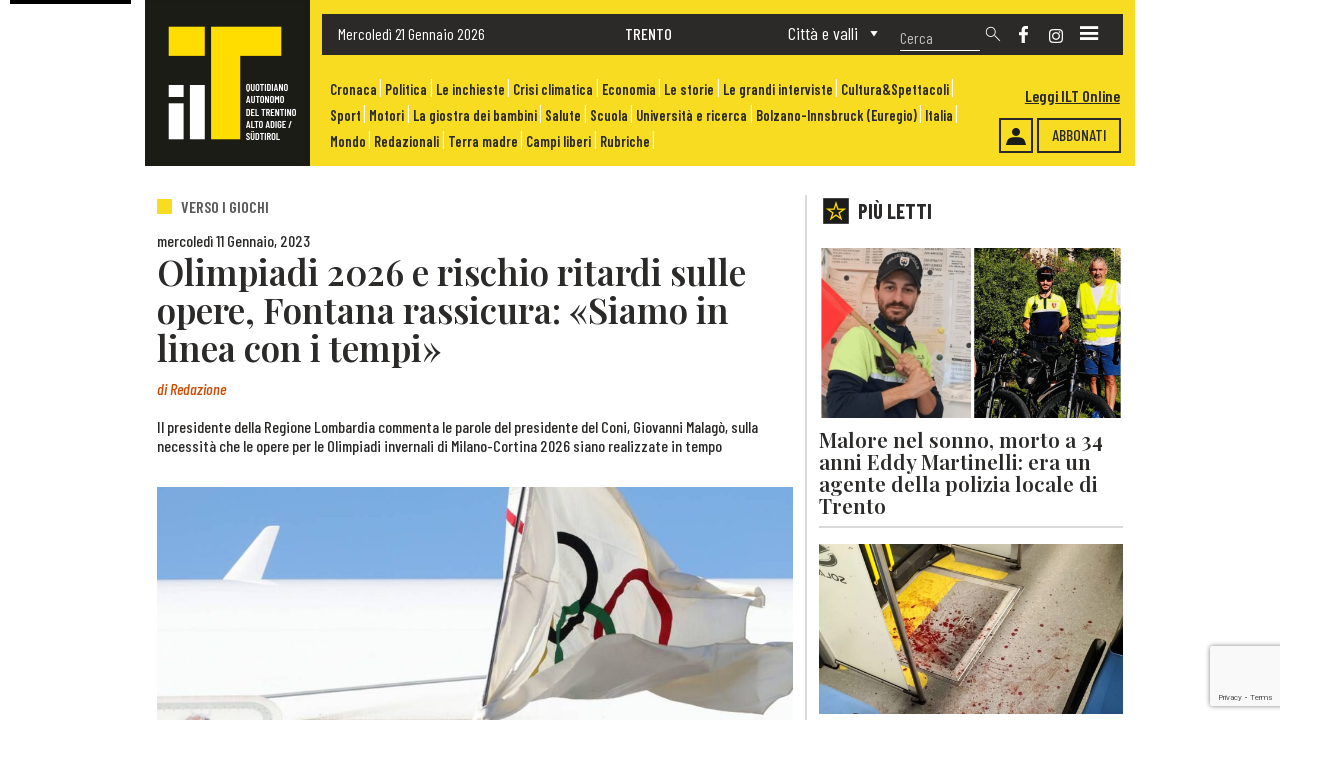

--- FILE ---
content_type: text/html; charset=UTF-8
request_url: https://www.iltquotidiano.it/articoli/olimpiadi-2026-e-rischio-ritardi-sulle-opere-fontana-rassicura-siamo-in-linea-con-i-tempi/
body_size: 111438
content:
<!DOCTYPE html>



<html ondragstart="return false;" ondrop="return false;" lang="it">



<head>


	<meta charset="utf-8">
	
        			<title>Olimpiadi 2026 e rischio ritardi sulle opere, Fontana rassicura: «Siamo in linea con i tempi»</title>
					<meta name="description" content="Il presidente della Regione Lombardia commenta le parole del presidente del Coni, Giovanni Malagò, sulla necessità che le opere per le Olimpiadi invernali di Milano-Cortina 2026 siano realizzate in tempo" />
		
		<meta property="og:title" content="Olimpiadi 2026 e rischio ritardi sulle opere, Fontana rassicura: «Siamo in linea con i tempi»"/>
		<meta property="og:description" content="Il presidente della Regione Lombardia commenta le parole del presidente del Coni, Giovanni Malagò, sulla necessità che le opere per le Olimpiadi invernali di Milano-Cortina 2026 siano realizzate in tempo"/>
		<meta property="og:type" content="article"/>
		<meta property="og:url" content="https://www.iltquotidiano.it/articoli/olimpiadi-2026-e-rischio-ritardi-sulle-opere-fontana-rassicura-siamo-in-linea-con-i-tempi/"/>
		<meta property="og:site_name" content="Il T Quotidiano"/>
                <meta property="og:image" content="https://www.iltquotidiano.it/wp-content/uploads/Attilio-Fontana-porta-in-Lombardia-la-bandiera-olimpica.jpg"/>
        

		<meta name="viewport" content="width=device-width,initial-scale=1">


    <meta name='robots' content='max-image-preview:large' />
	<style>img:is([sizes="auto" i], [sizes^="auto," i]) { contain-intrinsic-size: 3000px 1500px }</style>
	<script id="cookieyes" type="text/javascript" src="https://cdn-cookieyes.com/client_data/968c0446588c0f911bf423d6/script.js"></script><link rel='dns-prefetch' href='//fonts.googleapis.com' />
<script type="text/javascript">
/* <![CDATA[ */
window._wpemojiSettings = {"baseUrl":"https:\/\/s.w.org\/images\/core\/emoji\/16.0.1\/72x72\/","ext":".png","svgUrl":"https:\/\/s.w.org\/images\/core\/emoji\/16.0.1\/svg\/","svgExt":".svg","source":{"concatemoji":"https:\/\/www.iltquotidiano.it\/wp-includes\/js\/wp-emoji-release.min.js?ver=6.8.2"}};
/*! This file is auto-generated */
!function(s,n){var o,i,e;function c(e){try{var t={supportTests:e,timestamp:(new Date).valueOf()};sessionStorage.setItem(o,JSON.stringify(t))}catch(e){}}function p(e,t,n){e.clearRect(0,0,e.canvas.width,e.canvas.height),e.fillText(t,0,0);var t=new Uint32Array(e.getImageData(0,0,e.canvas.width,e.canvas.height).data),a=(e.clearRect(0,0,e.canvas.width,e.canvas.height),e.fillText(n,0,0),new Uint32Array(e.getImageData(0,0,e.canvas.width,e.canvas.height).data));return t.every(function(e,t){return e===a[t]})}function u(e,t){e.clearRect(0,0,e.canvas.width,e.canvas.height),e.fillText(t,0,0);for(var n=e.getImageData(16,16,1,1),a=0;a<n.data.length;a++)if(0!==n.data[a])return!1;return!0}function f(e,t,n,a){switch(t){case"flag":return n(e,"\ud83c\udff3\ufe0f\u200d\u26a7\ufe0f","\ud83c\udff3\ufe0f\u200b\u26a7\ufe0f")?!1:!n(e,"\ud83c\udde8\ud83c\uddf6","\ud83c\udde8\u200b\ud83c\uddf6")&&!n(e,"\ud83c\udff4\udb40\udc67\udb40\udc62\udb40\udc65\udb40\udc6e\udb40\udc67\udb40\udc7f","\ud83c\udff4\u200b\udb40\udc67\u200b\udb40\udc62\u200b\udb40\udc65\u200b\udb40\udc6e\u200b\udb40\udc67\u200b\udb40\udc7f");case"emoji":return!a(e,"\ud83e\udedf")}return!1}function g(e,t,n,a){var r="undefined"!=typeof WorkerGlobalScope&&self instanceof WorkerGlobalScope?new OffscreenCanvas(300,150):s.createElement("canvas"),o=r.getContext("2d",{willReadFrequently:!0}),i=(o.textBaseline="top",o.font="600 32px Arial",{});return e.forEach(function(e){i[e]=t(o,e,n,a)}),i}function t(e){var t=s.createElement("script");t.src=e,t.defer=!0,s.head.appendChild(t)}"undefined"!=typeof Promise&&(o="wpEmojiSettingsSupports",i=["flag","emoji"],n.supports={everything:!0,everythingExceptFlag:!0},e=new Promise(function(e){s.addEventListener("DOMContentLoaded",e,{once:!0})}),new Promise(function(t){var n=function(){try{var e=JSON.parse(sessionStorage.getItem(o));if("object"==typeof e&&"number"==typeof e.timestamp&&(new Date).valueOf()<e.timestamp+604800&&"object"==typeof e.supportTests)return e.supportTests}catch(e){}return null}();if(!n){if("undefined"!=typeof Worker&&"undefined"!=typeof OffscreenCanvas&&"undefined"!=typeof URL&&URL.createObjectURL&&"undefined"!=typeof Blob)try{var e="postMessage("+g.toString()+"("+[JSON.stringify(i),f.toString(),p.toString(),u.toString()].join(",")+"));",a=new Blob([e],{type:"text/javascript"}),r=new Worker(URL.createObjectURL(a),{name:"wpTestEmojiSupports"});return void(r.onmessage=function(e){c(n=e.data),r.terminate(),t(n)})}catch(e){}c(n=g(i,f,p,u))}t(n)}).then(function(e){for(var t in e)n.supports[t]=e[t],n.supports.everything=n.supports.everything&&n.supports[t],"flag"!==t&&(n.supports.everythingExceptFlag=n.supports.everythingExceptFlag&&n.supports[t]);n.supports.everythingExceptFlag=n.supports.everythingExceptFlag&&!n.supports.flag,n.DOMReady=!1,n.readyCallback=function(){n.DOMReady=!0}}).then(function(){return e}).then(function(){var e;n.supports.everything||(n.readyCallback(),(e=n.source||{}).concatemoji?t(e.concatemoji):e.wpemoji&&e.twemoji&&(t(e.twemoji),t(e.wpemoji)))}))}((window,document),window._wpemojiSettings);
/* ]]> */
</script>
<style id='wp-emoji-styles-inline-css' type='text/css'>

	img.wp-smiley, img.emoji {
		display: inline !important;
		border: none !important;
		box-shadow: none !important;
		height: 1em !important;
		width: 1em !important;
		margin: 0 0.07em !important;
		vertical-align: -0.1em !important;
		background: none !important;
		padding: 0 !important;
	}
</style>
<link rel='stylesheet' id='ap_plugin_main_stylesheet-css' href='https://www.iltquotidiano.it/wp-content/plugins/ap-plugin-scripteo/frontend/css/asset/style.css?ver=6.8.2' type='text/css' media='all' />
<link rel='stylesheet' id='ap_plugin_user_panel-css' href='https://www.iltquotidiano.it/wp-content/plugins/ap-plugin-scripteo/frontend/css/asset/user-panel.css?ver=6.8.2' type='text/css' media='all' />
<link rel='stylesheet' id='ap_plugin_template_stylesheet-css' href='https://www.iltquotidiano.it/wp-content/plugins/ap-plugin-scripteo/frontend/css/all.css?ver=6.8.2' type='text/css' media='all' />
<link rel='stylesheet' id='ap_plugin_animate_stylesheet-css' href='https://www.iltquotidiano.it/wp-content/plugins/ap-plugin-scripteo/frontend/css/asset/animate.css?ver=6.8.2' type='text/css' media='all' />
<link rel='stylesheet' id='ap_plugin_chart_stylesheet-css' href='https://www.iltquotidiano.it/wp-content/plugins/ap-plugin-scripteo/frontend/css/asset/chart.css?ver=6.8.2' type='text/css' media='all' />
<link rel='stylesheet' id='ap_plugin_carousel_stylesheet-css' href='https://www.iltquotidiano.it/wp-content/plugins/ap-plugin-scripteo/frontend/css/asset/bsa.carousel.css?ver=6.8.2' type='text/css' media='all' />
<link rel='stylesheet' id='ap_plugin_materialize_stylesheet-css' href='https://www.iltquotidiano.it/wp-content/plugins/ap-plugin-scripteo/frontend/css/asset/material-design.css?ver=6.8.2' type='text/css' media='all' />
<link rel='stylesheet' id='jquery-ui-css' href='https://www.iltquotidiano.it/wp-content/plugins/ap-plugin-scripteo/frontend/css/asset/ui-datapicker.css?ver=6.8.2' type='text/css' media='all' />
<link rel='stylesheet' id='contact-form-7-css' href='https://www.iltquotidiano.it/wp-content/plugins/contact-form-7/includes/css/styles.css?ver=6.1.4' type='text/css' media='all' />
<link rel='stylesheet' id='megamenu-css' href='https://www.iltquotidiano.it/wp-content/uploads/maxmegamenu/style.css?ver=1110ef' type='text/css' media='all' />
<link rel='stylesheet' id='dashicons-css' href='https://www.iltquotidiano.it/wp-includes/css/dashicons.min.css?ver=6.8.2' type='text/css' media='all' />
<link rel='stylesheet' id='style-css' href='https://www.iltquotidiano.it/wp-content/themes/TemaPrimaPubblicita3.0/style.css?ver=6.8.2' type='text/css' media='all' />
<link rel='stylesheet' id='globali-css' href='https://www.iltquotidiano.it/wp-content/themes/TemaPrimaPubblicita3.0/css/Stili-Globali.css?ver=6.8.2' type='text/css' media='all' />
<link rel='stylesheet' id='globali-mobile-css' href='https://www.iltquotidiano.it/wp-content/themes/TemaPrimaPubblicita3.0/css/Stili-Globali-Mobile.css?ver=6.8.2' type='text/css' media='all' />
<link rel='stylesheet' id='home-css' href='https://www.iltquotidiano.it/wp-content/themes/TemaPrimaPubblicita3.0/css/Stili-Home/Homepage-Custom.css?ver=6.8.2' type='text/css' media='all' />
<link rel='stylesheet' id='home-mobile-css' href='https://www.iltquotidiano.it/wp-content/themes/TemaPrimaPubblicita3.0/css/Stili-Home/Homepage-Mobile.css?ver=6.8.2' type='text/css' media='all' />
<link rel='stylesheet' id='sidebar-css' href='https://www.iltquotidiano.it/wp-content/themes/TemaPrimaPubblicita3.0/css/Stili-Sidebar/Sidebar-Custom.css?ver=6.8.2' type='text/css' media='all' />
<link rel='stylesheet' id='sidebar-mobile-css' href='https://www.iltquotidiano.it/wp-content/themes/TemaPrimaPubblicita3.0/css/Stili-Sidebar/Sidebar-Mobile.css?ver=6.8.2' type='text/css' media='all' />
<link rel='stylesheet' id='mm-compiled-options-mobmenu-css' href='https://www.iltquotidiano.it/wp-content/uploads/dynamic-mobmenu.css?ver=2.8.8-701' type='text/css' media='all' />
<link rel='stylesheet' id='mm-google-webfont-dosis-css' href='//fonts.googleapis.com/css?family=Dosis%3Ainherit%2C400&#038;subset=latin%2Clatin-ext&#038;ver=6.8.2' type='text/css' media='all' />
<link rel='stylesheet' id='cssmobmenu-icons-css' href='https://www.iltquotidiano.it/wp-content/plugins/mobile-menu/includes/css/mobmenu-icons.css?ver=6.8.2' type='text/css' media='all' />
<link rel='stylesheet' id='cssmobmenu-css' href='https://www.iltquotidiano.it/wp-content/plugins/mobile-menu/includes/css/mobmenu.css?ver=2.8.8' type='text/css' media='all' />
<script type="text/javascript" src="https://www.iltquotidiano.it/wp-includes/js/jquery/jquery.min.js?ver=3.7.1" id="jquery-core-js"></script>
<script type="text/javascript" src="https://www.iltquotidiano.it/wp-includes/js/jquery/jquery-migrate.min.js?ver=3.4.1" id="jquery-migrate-js"></script>
<script type="text/javascript" id="thickbox-js-extra">
/* <![CDATA[ */
var thickboxL10n = {"next":"Succ. \u00bb","prev":"\u00ab Prec.","image":"Immagine","of":"di","close":"Chiudi","noiframes":"Questa funzionalit\u00e0 richiede il frame in linea. Hai gli iframe disabilitati o il browser non li supporta.","loadingAnimation":"https:\/\/www.iltquotidiano.it\/wp-includes\/js\/thickbox\/loadingAnimation.gif"};
/* ]]> */
</script>
<script type="text/javascript" src="https://www.iltquotidiano.it/wp-includes/js/thickbox/thickbox.js?ver=3.1-20121105" id="thickbox-js"></script>
<script type="text/javascript" src="https://www.iltquotidiano.it/wp-includes/js/underscore.min.js?ver=1.13.7" id="underscore-js"></script>
<script type="text/javascript" src="https://www.iltquotidiano.it/wp-includes/js/shortcode.min.js?ver=6.8.2" id="shortcode-js"></script>
<script type="text/javascript" src="https://www.iltquotidiano.it/wp-admin/js/media-upload.min.js?ver=6.8.2" id="media-upload-js"></script>
<script type="text/javascript" id="ap_plugin_js_script-js-extra">
/* <![CDATA[ */
var bsa_object = {"ajax_url":"https:\/\/www.iltquotidiano.it\/wp-admin\/admin-ajax.php"};
/* ]]> */
</script>
<script type="text/javascript" src="https://www.iltquotidiano.it/wp-content/plugins/ap-plugin-scripteo/frontend/js/script.js?ver=6.8.2" id="ap_plugin_js_script-js"></script>
<script type="text/javascript" src="https://www.iltquotidiano.it/wp-content/plugins/ap-plugin-scripteo/frontend/js/chart.js?ver=6.8.2" id="ap_plugin_chart_js_script-js"></script>
<script type="text/javascript" src="https://www.iltquotidiano.it/wp-content/plugins/ap-plugin-scripteo/frontend/js/jquery.simplyscroll.js?ver=6.8.2" id="ap_plugin_simply_scroll_js_script-js"></script>
<script type="text/javascript" src="https://www.iltquotidiano.it/wp-content/plugins/mobile-menu/includes/js/mobmenu.js?ver=2.8.8" id="mobmenujs-js"></script>
<link rel="https://api.w.org/" href="https://www.iltquotidiano.it/wp-json/" /><link rel="EditURI" type="application/rsd+xml" title="RSD" href="https://www.iltquotidiano.it/xmlrpc.php?rsd" />
<meta name="generator" content="WordPress 6.8.2" />
<link rel="canonical" href="https://www.iltquotidiano.it/articoli/olimpiadi-2026-e-rischio-ritardi-sulle-opere-fontana-rassicura-siamo-in-linea-con-i-tempi/" />
<link rel='shortlink' href='https://www.iltquotidiano.it/?p=8253' />
<link rel="alternate" title="oEmbed (JSON)" type="application/json+oembed" href="https://www.iltquotidiano.it/wp-json/oembed/1.0/embed?url=https%3A%2F%2Fwww.iltquotidiano.it%2Farticoli%2Folimpiadi-2026-e-rischio-ritardi-sulle-opere-fontana-rassicura-siamo-in-linea-con-i-tempi%2F" />
<link rel="alternate" title="oEmbed (XML)" type="text/xml+oembed" href="https://www.iltquotidiano.it/wp-json/oembed/1.0/embed?url=https%3A%2F%2Fwww.iltquotidiano.it%2Farticoli%2Folimpiadi-2026-e-rischio-ritardi-sulle-opere-fontana-rassicura-siamo-in-linea-con-i-tempi%2F&#038;format=xml" />
<style>
	/* Custom BSA_PRO Styles */

	/* fonts */

	/* form */
	.bsaProOrderingForm {   }
	.bsaProInput input,
	.bsaProInput input[type='file'],
	.bsaProSelectSpace select,
	.bsaProInputsRight .bsaInputInner,
	.bsaProInputsRight .bsaInputInner label {   }
	.bsaProPrice  {  }
	.bsaProDiscount  {   }
	.bsaProOrderingForm .bsaProSubmit,
	.bsaProOrderingForm .bsaProSubmit:hover,
	.bsaProOrderingForm .bsaProSubmit:active {   }

	/* alerts */
	.bsaProAlert,
	.bsaProAlert > a,
	.bsaProAlert > a:hover,
	.bsaProAlert > a:focus {  }
	.bsaProAlertSuccess {  }
	.bsaProAlertFailed {  }

	/* stats */
	.bsaStatsWrapper .ct-chart .ct-series.ct-series-b .ct-bar,
	.bsaStatsWrapper .ct-chart .ct-series.ct-series-b .ct-line,
	.bsaStatsWrapper .ct-chart .ct-series.ct-series-b .ct-point,
	.bsaStatsWrapper .ct-chart .ct-series.ct-series-b .ct-slice.ct-donut { stroke: #673AB7 !important; }

	.bsaStatsWrapper  .ct-chart .ct-series.ct-series-a .ct-bar,
	.bsaStatsWrapper .ct-chart .ct-series.ct-series-a .ct-line,
	.bsaStatsWrapper .ct-chart .ct-series.ct-series-a .ct-point,
	.bsaStatsWrapper .ct-chart .ct-series.ct-series-a .ct-slice.ct-donut { stroke: #FBCD39 !important; }

	/* Custom CSS */
	#header, .container-fluid {
max-width: 1000px;
margin: 0 auto;
}
</style><link rel="icon" href="https://www.iltquotidiano.it/wp-content/uploads/2022/10/LogoIlT.png" sizes="32x32" />
<link rel="icon" href="https://www.iltquotidiano.it/wp-content/uploads/2022/10/LogoIlT.png" sizes="192x192" />
<link rel="apple-touch-icon" href="https://www.iltquotidiano.it/wp-content/uploads/2022/10/LogoIlT.png" />
<meta name="msapplication-TileImage" content="https://www.iltquotidiano.it/wp-content/uploads/2022/10/LogoIlT.png" />
<style id='mm-mobmenu'>
@media screen and ( min-width: 782px ){
		body.admin-bar .mobmenu, body.admin-bar .mobmenu-panel, .show-nav-left.admin-bar .mobmenu-overlay, .show-nav-right.admin-bar .mobmenu-overlay {
			top: 32px!important;
		}
				body.admin-bar .mobmenu-search-holder {
				top: 90px!important;
		}
}

@media screen and ( max-width: 782px ){
	body.admin-bar .mobmenu, body.admin-bar .mobmenu-panel, .show-nav-left.admin-bar .mobmenu-overlay, .show-nav-right.admin-bar .mobmenu-overlay {
		top: 46px!important;
	}

	body.admin-bar .mob-menu-header-banner {
		top: 0px!important;
	}
		body.admin-bar .mobmenu-search-holder {
		top: 104px!important;
	}
	body.admin-bar  .mob-menu-slideout .mobmenu-search-holder {
		top: 58px!important;
	}

}

@media screen and ( max-width: 479px ) {
	.mob-menu-overlay .mobmenu-content {
		padding-top: 5%;
	}
}

@media screen and ( max-width: 782px ) {
	.mob-menu-overlay .mobmenu-content {
		padding-top: 10%;
	}
}

@media screen and ( min-width: 782px ) {
	#mobmenu-footer li:hover {
		background-color: ;
	}
	#mobmenu-footer li:hover i {
		color: ;
	}
}

@media only screen and (min-width:1201px){
	.mob_menu, .mobmenu-panel, .mobmenu, .mobmenu-cart-panel, .mobmenu-footer-menu-holder, .mobmenu-right-panel, .mobmenu-left-panel  {
		display: none!important;
	}
}

@media only screen and (max-width:1200px) {

			
	.mobmenur-container i {
		color: #FFF;
	}
	.mobmenul-container i {
		color: #FFF;
	}
	.mobmenul-container img {
		max-height:  44px;
		float: left;
	}
	.mobmenur-container img {
		max-height:  26px;
		float: right;
	}
	.mob-expand-submenu i {
		font-size: 25px;
	}
	#mobmenuleft li a , #mobmenuleft li a:visited, .mobmenu-content h2, .mobmenu-content h3, .show-nav-left .mob-menu-copyright, .show-nav-left .mob-expand-submenu i {
		color: #666;

	}
	.mob-cancel-button {
		font-size: 30px!important;
	}

	/* 3rd Level Left Menu Items Background color on Hover*/
	.mobmenu-content #mobmenuleft .sub-menu  .sub-menu li a:hover {
		color: #ccc;
	}
	/* 3rd Level Left Menu Items Background color on Hover*/
	.mobmenu-content #mobmenuleft .sub-menu .sub-menu li:hover {
		background-color: #666;
	}
	.mobmenu-content #mobmenuleft li:hover, .mobmenu-content #mobmenuright li:hover  {
		background-color: #666;
	}
	.mobmenu-content #mobmenuright li:hover  {
		background-color: #666 ;
	}
	/* 3rd Level Right Menu Items Background color on Hover*/
	.mobmenu-content #mobmenuright .sub-menu .sub-menu li:hover {
		background-color: #666;
	}
	/* 3rd Level Right Menu Items Background color on Hover*/
	.mobmenu-content #mobmenuright .sub-menu  .sub-menu li a:hover {
		color: #ccc;
	}

		.mobmenu-content #mobmenuleft .sub-menu {
		background-color: #3a3a3a ;
		margin: 0;
		color: #fff ;
		width: 100%;
		position: initial;
		height: 100%;
	}
	.mob-menu-left-bg-holder {
				opacity: 1;
		background-attachment: fixed ;
		background-position: center top ;
		-webkit-background-size:  cover;
		-moz-background-size: cover;
		background-size: cover;
	}
	.mob-menu-right-bg-holder { 
				opacity: 1;
		background-attachment: fixed ;
		background-position: center top ;
		-webkit-background-size: cover;
		-moz-background-size: cover;
		background-size:  cover;
	}
		.mobmenu-content #mobmenuleft .sub-menu a {
		color: #fff ;
	}
	.mobmenu-content #mobmenuright .sub-menu  a {
		color: #fff ;
	}
	.mobmenu-content #mobmenuright .sub-menu .sub-menu {
		background-color: inherit;
	}
	.mobmenu-content #mobmenuright .sub-menu {
		background-color: #3a3a3a ;
		margin: 0;
		color: #fff ;
		position: initial;
		width: 100%;
	}
	#mobmenuleft li:hover a, #mobmenuleft li:hover i {
		color: #FFF;
	}
	#mobmenuright li a , #mobmenuright li a:visited, .show-nav-right .mob-menu-copyright, .show-nav-right .mob-expand-submenu i {
		color: #666 ;
	}
	#mobmenuright li a:hover {
		color: #FFF ;
	}
	.mobmenul-container {
		top: 10px;
		margin-left: 5px;
		margin-top: 2px;
		height: 58px;
		float: left;
	}
	.mobmenur-container {
		top: 28px;
		margin-right: 20px;
		margin-top: 2px;
	}
		.mob-menu-logo-holder {
		margin-top:   2px;
		text-align:   center;
		margin-left:  0;
		margin-right: 0;
		height:       58px;
			}
	.mob-menu-header-holder {
		width:  100% ;
		background-color: #111111 ;
		height: 58px ;
		position:absolute;
	}
	body.mob-menu-overlay, body.mob-menu-slideout, body.mob-menu-slideout-over, body.mob-menu-slideout-top {
		padding-top: 58px;
	}
		.mobmenul-container, .mobmenur-container{
		position: absolute; 
	}
	.mobmenu-left-panel {
		background-color:#F7F7F7;;
		width:  270px;  
	}
	.mobmenu-right-panel {
		background-color:#F7F7F7;		width:  90%; 
	}
	.show-nav-left .mobmenu-overlay, .show-nav-right .mobmenu-overlay, .show-mob-menu-search .mobmenu-overlay  {
		background: rgba(0, 0, 0, 0.83);
	}
	.mob-menu-slideout-top .mobmenu-overlay {
		display:none!important;
	}
	.mob-menu-slideout.show-nav-left .mobmenu-push-wrap, .mob-menu-slideout.show-nav-left .mob-menu-header-holder {
		-webkit-transform: translateX(270px);
		-moz-transform: translateX(270px);
		-ms-transform: translateX(270px);
		-o-transform: translateX(270px);
		transform: translateX(270px);
	}
	.mob-menu-slideout.show-nav-right .mobmenu-push-wrap, .mob-menu-slideout.show-nav-right .mob-menu-header-holder {
		-webkit-transform: translateX(-90%);
		-moz-transform: translateX(-90%);
		-ms-transform: translateX(-90%);
		-o-transform: translateX(-90%);
		transform: translateX(-90%);
	}
	.mob-menu-slideout-top .mobmenu-panel {
		width:  100%;
		height: 100%;
		z-index: 1;
		position: fixed;
		left: 0px;
		top: 0px;
		max-height: 100%;
		-webkit-transform: translateY(-100%);
		-moz-transform: translateY(-100%);
		-ms-transform: translateY(-100%);
		-o-transform: translateY(-100%);
		transform: translateY(-100%);
	}
	.mob-menu-slideout-top.show-nav-left .show-panel, .mob-menu-slideout-top.show-nav-right .show-panel  {
		-webkit-transform: translateY(0px);
		-moz-transform: translateY(0px);
		-ms-transform: translateY(0px);
		-o-transform: translateY(0px);
		transform: translateY(0px);
		z-index: 300000;
	}
	.mob-menu-slideout-over.show-nav-left .mobmenu-left-panel {
		overflow: hidden;
	}
	.show-nav-left .mobmenu-panel.show-panel , .show-nav-right .mobmenu-panel.show-panel {
		z-index: 300000;
	}
	/* Hides everything pushed outside of it */
	.mob-menu-slideout .mobmenu-panel, .mob-menu-slideout-over .mobmenu-panel, .mob-menu-slideout .mobmenu-cart-panel, .mob-menu-slideout-over .mobmenu-cart-panel {
		position: fixed;
		top: 0;
		height: 100%;
		overflow-y: auto;
		overflow-x: auto;
		z-index: 10000;
		opacity: 1;
	}
	/*End of Mobmenu Slide Over */
	.mobmenu .headertext { 
		color: #FFF ;
		text-decoration: none;
	}
	.headertext span {
		position: initial;
		line-height: 58px;
	}
	.mobmenu-search-holder {
		top: 58px;
	}
	/*Premium options  */
	
	/* Mobile Menu Frontend CSS Style*/
	body.mob-menu-overlay, body.mob-menu-slideout, body.mob-menu-slideout-over, body.mob-menu-slideout-top  {
		overflow-x: hidden;
	}
	
	.mobmenu-left-panel li a, .leftmbottom, .leftmtop{
		padding-left: 10%;
		padding-right: 10%;
	}
	.mobmenu-content li > .sub-menu li {
		padding-left: calc(10*1%);
	}

	.mobmenu-right-panel li, .rightmbottom, .rightmtop{
		padding-left: 16%;
		padding-right: 16%;
	}
	.mobmenul-container i {
		line-height: 30px;
		font-size: 30px;
		float: left;
	}
	.left-menu-icon-text {
		float: left;
		line-height: 30px;
		color: #222;
	}
	.mobmenu-left-panel .mobmenu-display-name {
		color: #666;
	}
	.right-menu-icon-text {
		float: right;
		line-height: 25px;
		color: #222;
	}
	.mobmenur-container i {
		line-height: 25px;
		font-size: 25px;
		float: right;
	}
	.nav, .main-navigation, .genesis-nav-menu, #main-header, #et-top-navigation, .site-header, .site-branding, .ast-mobile-menu-buttons, .storefront-handheld-footer-bar, .hide {
		display: none!important;
	}
	
	.mob-standard-logo {
		display: inline-block;
		height:40px!important;	}
	.mob-retina-logo {
		height:40px!important;	}
	.mobmenu-content #mobmenuleft > li > a:hover {
		background-color: #666;
	}

	.mobmenu-content #mobmenuright > li > a:hover {
		background-color: #666;
	}
	.mobmenu-left-panel .mob-cancel-button {
		color: #666;
	}
	.mobmenu-right-panel .mob-cancel-button {
		color: #666;
	}	
	
}


.mob-menu-logo-holder > .headertext span,.mobmenu input.mob-menu-search-field {
	font-family:Dosis;
	font-size:20px;
	font-weight:inherit;
	font-style:normal;
	letter-spacing:normal;
	text-transform:none;
}

.left-menu-icon-text {
	font-family:Dosis;
	font-size:inherit;
	font-weight:inherit;
	font-style:normal;
	line-height:1.5em;
	letter-spacing:normal;
	text-transform:none;
}

#mobmenuleft .mob-expand-submenu,#mobmenuleft > .widgettitle,#mobmenuleft li a,#mobmenuleft li a:visited,#mobmenuleft .mobmenu-content h2,#mobmenuleft .mobmenu-content h3,.mobmenu-left-panel .mobmenu-display-name, .mobmenu-content .mobmenu-tabs-header li {
	font-family:Dosis;
	font-size:inherit;
	font-weight:inherit;
	font-style:normal;
	line-height:1.5em;
	letter-spacing:normal;
	text-transform:none;
}

.right-menu-icon-text {
	font-family:Dosis;
	font-size:inherit;
	font-weight:inherit;
	font-style:normal;
	line-height:1.5em;
	letter-spacing:normal;
	text-transform:none;
}

#mobmenuright li a,#mobmenuright li a:visited,#mobmenuright .mobmenu-content h2,#mobmenuright .mobmenu-content h3,.mobmenu-left-panel .mobmenu-display-name {
	font-family:Dosis;
	font-size:inherit;
	font-weight:inherit;
	font-style:normal;
	line-height:1.5em;
	letter-spacing:normal;
	text-transform:none;
}

</style><style type="text/css">/** Mega Menu CSS: fs **/</style>


    	<link href="https://cdn.jsdelivr.net/npm/bootstrap@5.1.3/dist/css/bootstrap.min.css" rel="stylesheet" integrity="sha384-1BmE4kWBq78iYhFldvKuhfTAU6auU8tT94WrHftjDbrCEXSU1oBoqyl2QvZ6jIW3" crossorigin="anonymous">
	<script src="https://cdn.jsdelivr.net/npm/bootstrap@5.1.3/dist/js/bootstrap.bundle.min.js" integrity="sha384-ka7Sk0Gln4gmtz2MlQnikT1wXgYsOg+OMhuP+IlRH9sENBO0LRn5q+8nbTov4+1p" crossorigin="anonymous"></script>


    	<link rel="preconnect" href="https://fonts.googleapis.com">
	<link rel="preconnect" href="https://fonts.gstatic.com" crossorigin>
	<link href="https://fonts.googleapis.com/css2?family=Barlow+Condensed:ital,wght@0,100;0,200;0,300;0,400;0,500;0,600;0,700;0,800;0,900;1,100;1,200;1,300;1,400;1,500;1,600;1,700;1,800;1,900&family=Playfair+Display:ital,wght@0,400;0,500;0,600;0,700;0,800;0,900;1,400;1,500;1,600;1,700;1,800;1,900&display=swap" rel="stylesheet">
	<link href="https://fonts.googleapis.com/css2?family=Barlow:ital,wght@0,100;0,200;0,300;0,400;0,500;0,600;0,700;0,800;0,900;1,100;1,200;1,300;1,400;1,500;1,600;1,700;1,800;1,900&display=swap" rel="stylesheet">


		<script defer="defer" src="https://www.autobrennero.it/widget/static/js/main.c525b174.js"></script>
	<link href="https://www.autobrennero.it/widget/static/css/main.f57ffd06.css" rel="stylesheet"/>



	<script>
		navUserAgent = navigator.userAgent;
		if((navUserAgent.indexOf('MSIE 10.0') != -1) || (navUserAgent.indexOf('rv:11') != -1)){
			document.getElementsByTagName('body')[0].className += ' ie';
		}
	</script>


	<style>
		@media only screen and (min-width:1025px){
			.mob_menu, .mobmenu-panel, .mobmenu, .mobmenu-cart-panel, .mobmenu-footer-menu-holder, .mobmenu-right-panel, .mobmenu-left-panel  {
				display: block !important;
			}
		}
		@media only screen and (min-width:1201px){
			.mob_menu, .mobmenu-panel, .mobmenu, .mobmenu-cart-panel, .mobmenu-footer-menu-holder, .mobmenu-right-panel, .mobmenu-left-panel  {
				display: none !important;
			}
		}
	</style>


		<script async src="https://www.googletagmanager.com/gtag/js?id=G-MHWP7BBGS2"></script>
	<script>
	window.dataLayer = window.dataLayer || [];
	function gtag(){dataLayer.push(arguments);}
	gtag('js', new Date());

	gtag('config', 'G-MHWP7BBGS2');
	</script>


		<script type="text/javascript">
		window._taboola = window._taboola || [];
		_taboola.push({article:'auto'});
		!function (e, f, u, i) {
			if (!document.getElementById(i)) {
				e.async = 1;
				e.src = u;
				e.id = i;
				f.parentNode.insertBefore(e, f);
			}
		}(document.createElement('script'),
		document.getElementsByTagName('script')[0],
		'https://cdn.taboola.com/libtrc/synthesissrl-iltquotidiano/loader.js',
		'tb_loader_script');
		if (window.performance && typeof window.performance.mark === 'function') {
			window.performance.mark('tbl_ic');
		}
	</script>



</head>



		


<header id="header" class="header">

		<div class="HeaderMobile">

		<a class="LogoSitoMobile" href="https://www.iltquotidiano.it" title="Torna alla homepage">
			<div class="LogoSitoImgMobile">
									<img src="https://www.iltquotidiano.it/wp-content/uploads/2022/10/LogoNoScritta.png" alt="" width="160" />
							</div>
		</a>

		<div class="AbbonatiHeader">
												<a href="/abbonamenti/" title="Pulsante abbonamenti">
						Abbonati					</a>
							
			<div class="Accedi">
															<a href="https://www.iltquotidiano.it/accedi/" title="Accedi" >
							<img src="https://www.iltquotidiano.it/wp-content/uploads/Login.png" width="20" alt="Login" />
						</a>
												</div>

			<div class="Edicola">
									<a href="https://edicola.iltquotidiano.it" target="_blank" title="Edicola">
						Leggi ILT Online					</a>
							</div>
		</div>

		<div class="Social">
								<div class="ContSfondo">
						<a href="https://www.facebook.com/iltquotidiano" title="Social network">
							<img src="https://www.iltquotidiano.it/wp-content/uploads/2022/10/facebook.png" alt="Icona social network" height="14" />
						</a>
					</div>
								<div class="ContSfondo">
						<a href="https://www.instagram.com/il_t_quotidiano/" title="Social network">
							<img src="https://www.iltquotidiano.it/wp-content/uploads/2022/10/instagram.png" alt="Icona social network" height="14" />
						</a>
					</div>
					</div>

		<div class="BarraRicerca">
			



<form role="search" method="get" class="search-form Ricerca" action="https://www.iltquotidiano.it/">
    <label>
        <input type="search" class="search-field CampoRicerca" placeholder="Cerca" value="" name="s" />
    </label>
        <input class="LenteRicerca" type="image" src="https://www.iltquotidiano.it/wp-content/uploads/2022/10/ImgLente.png" alt="Submit Form" />
    <input class="LenteRicercaMobile" type="image" src="https://www.iltquotidiano.it/wp-content/uploads/2022/10/ImgLenteMob.png" alt="Submit Form" />
</form>


		</div>

	</div>



	<div class="SkinMobile" style="margin: 0 15%;">
			</div>



				<div class="container HeaderDesktop">
	
		<div class="row">
  
			<div class="col-lg-2 col-md-2 col-sm-2 col-xs-2 col-2 LogoHeader">
				<a class="LogoSito" href="https://www.iltquotidiano.it" title="Torna alla homepage">
					<div class="LogoSitoImg">
													<img src="https://www.iltquotidiano.it/wp-content/uploads/LogoDesk2.png" alt="Logo ilT Quotidiano" width="160" />
											</div>
				</a>
			</div>
			
			<div class="col-lg-10 col-md-10 col-sm-10 col-xs-10 col-10 ContenitoreMenu">

				<div class="col-lg-12 col-md-12 col-sm-12 col-xs-12 col-12 ContenitoreSopra">

					<div class="DataOdierna">
						mercoledì 21 Gennaio 2026					</div>

					<div class="menumedia">
						<div id="mega-menu-wrap-media" class="mega-menu-wrap"><div class="mega-menu-toggle"><div class="mega-toggle-blocks-left"></div><div class="mega-toggle-blocks-center"></div><div class="mega-toggle-blocks-right"><div class='mega-toggle-block mega-menu-toggle-animated-block mega-toggle-block-1' id='mega-toggle-block-1'><button aria-label="" class="mega-toggle-animated mega-toggle-animated-slider" type="button" aria-expanded="false">
                  <span class="mega-toggle-animated-box">
                    <span class="mega-toggle-animated-inner"></span>
                  </span>
                </button></div></div></div><ul id="mega-menu-media" class="mega-menu max-mega-menu mega-menu-horizontal mega-no-js" data-event="hover_intent" data-effect="fade_up" data-effect-speed="200" data-effect-mobile="disabled" data-effect-speed-mobile="0" data-mobile-force-width="body" data-second-click="go" data-document-click="collapse" data-vertical-behaviour="standard" data-breakpoint="1200" data-unbind="true" data-mobile-state="collapse_all" data-mobile-direction="vertical" data-hover-intent-timeout="300" data-hover-intent-interval="100"><li class="mega-menu-item mega-menu-item-type-custom mega-menu-item-object-custom mega-menu-item-has-children mega-align-bottom-left mega-menu-flyout mega-hide-arrow mega-has-icon mega-icon-left mega-hide-text mega-menu-item-350" id="mega-menu-item-350"><a class="dashicons-menu-alt3 mega-menu-link" href="#" aria-expanded="false" tabindex="0" aria-label="Media"><span class="mega-indicator" aria-hidden="true"></span></a>
<ul class="mega-sub-menu">
<li class="mega-menu-item mega-menu-item-type-post_type mega-menu-item-object-page mega-menu-item-489" id="mega-menu-item-489"><a class="mega-menu-link" href="https://www.iltquotidiano.it/categorie-podcast/">Podcast</a></li><li class="mega-menu-item mega-menu-item-type-custom mega-menu-item-object-custom mega-menu-item-352" id="mega-menu-item-352"><a class="mega-menu-link" href="/categoria-articoli/editoriali">Editoriali</a></li><li class="mega-menu-item mega-menu-item-type-custom mega-menu-item-object-custom mega-menu-item-353" id="mega-menu-item-353"><a class="mega-menu-link" href="/categoria-articoli/video">Video</a></li><li class="mega-menu-item mega-menu-item-type-custom mega-menu-item-object-custom mega-menu-item-354" id="mega-menu-item-354"><a class="mega-menu-link" href="/categoria-articoli/photogallery/">Photogallery</a></li></ul>
</li></ul></div>					</div>

					<div class="Social">
														<a href="https://www.facebook.com/iltquotidiano" title="Social network">
									<img src="https://www.iltquotidiano.it/wp-content/uploads/2022/10/facebook.png" alt="Icona social network" />
								</a>
														<a href="https://www.instagram.com/il_t_quotidiano/" title="Social network">
									<img src="https://www.iltquotidiano.it/wp-content/uploads/2022/10/instagram.png" alt="Icona social network" />
								</a>
											</div>

					<div class="BarraRicerca">
						



<form role="search" method="get" class="search-form Ricerca" action="https://www.iltquotidiano.it/">
    <label>
        <input type="search" class="search-field CampoRicerca" placeholder="Cerca" value="" name="s" />
    </label>
        <input class="LenteRicerca" type="image" src="https://www.iltquotidiano.it/wp-content/uploads/2022/10/ImgLente.png" alt="Submit Form" />
    <input class="LenteRicercaMobile" type="image" src="https://www.iltquotidiano.it/wp-content/uploads/2022/10/ImgLenteMob.png" alt="Submit Form" />
</form>


					</div>

					<div class="cittaevalli">
						<div id="mega-menu-wrap-cittaevalli" class="mega-menu-wrap"><div class="mega-menu-toggle"><div class="mega-toggle-blocks-left"></div><div class="mega-toggle-blocks-center"></div><div class="mega-toggle-blocks-right"><div class='mega-toggle-block mega-menu-toggle-animated-block mega-toggle-block-1' id='mega-toggle-block-1'><button aria-label="" class="mega-toggle-animated mega-toggle-animated-slider" type="button" aria-expanded="false">
                  <span class="mega-toggle-animated-box">
                    <span class="mega-toggle-animated-inner"></span>
                  </span>
                </button></div></div></div><ul id="mega-menu-cittaevalli" class="mega-menu max-mega-menu mega-menu-horizontal mega-no-js" data-event="hover_intent" data-effect="fade_up" data-effect-speed="200" data-effect-mobile="disabled" data-effect-speed-mobile="0" data-mobile-force-width="body" data-second-click="go" data-document-click="collapse" data-vertical-behaviour="standard" data-breakpoint="1200" data-unbind="true" data-mobile-state="collapse_all" data-mobile-direction="vertical" data-hover-intent-timeout="300" data-hover-intent-interval="100"><li class="mega-menu-item mega-menu-item-type-custom mega-menu-item-object-custom mega-menu-item-has-children mega-align-bottom-left mega-menu-flyout mega-menu-item-337" id="mega-menu-item-337"><a class="mega-menu-link" href="#" aria-expanded="false" tabindex="0">Città e valli<span class="mega-indicator" aria-hidden="true"></span></a>
<ul class="mega-sub-menu">
<li class="mega-menu-item mega-menu-item-type-custom mega-menu-item-object-custom mega-menu-item-338" id="mega-menu-item-338"><a class="mega-menu-link" href="/categoria-articoli/trento/">Trento</a></li><li class="mega-menu-item mega-menu-item-type-custom mega-menu-item-object-custom mega-menu-item-339" id="mega-menu-item-339"><a class="mega-menu-link" href="/categoria-articoli/valle-dei-laghi/">Valle dei Laghi</a></li><li class="mega-menu-item mega-menu-item-type-custom mega-menu-item-object-custom mega-menu-item-340" id="mega-menu-item-340"><a class="mega-menu-link" href="/categoria-articoli/rovereto-e-vallagarina/">Rovereto e Vallagarina</a></li><li class="mega-menu-item mega-menu-item-type-custom mega-menu-item-object-custom mega-menu-item-341" id="mega-menu-item-341"><a class="mega-menu-link" href="/categoria-articoli/alto-garda-e-ledro/">Alto Garda e Ledro</a></li><li class="mega-menu-item mega-menu-item-type-custom mega-menu-item-object-custom mega-menu-item-342" id="mega-menu-item-342"><a class="mega-menu-link" href="/categoria-articoli/pergine-valsugana/">Pergine Valsugana</a></li><li class="mega-menu-item mega-menu-item-type-custom mega-menu-item-object-custom mega-menu-item-343" id="mega-menu-item-343"><a class="mega-menu-link" href="/categoria-articoli/bassa-valsugana/">Bassa Valsugana</a></li><li class="mega-menu-item mega-menu-item-type-custom mega-menu-item-object-custom mega-menu-item-344" id="mega-menu-item-344"><a class="mega-menu-link" href="/categoria-articoli/primiero-tesino-e-vanoi/">Primiero Tesino e Vanoi</a></li><li class="mega-menu-item mega-menu-item-type-custom mega-menu-item-object-custom mega-menu-item-345" id="mega-menu-item-345"><a class="mega-menu-link" href="/categoria-articoli/giudicarie/">Giudicarie</a></li><li class="mega-menu-item mega-menu-item-type-custom mega-menu-item-object-custom mega-menu-item-346" id="mega-menu-item-346"><a class="mega-menu-link" href="/categoria-articoli/valle-di-non-e-sole/">Valle di Non e Sole</a></li><li class="mega-menu-item mega-menu-item-type-custom mega-menu-item-object-custom mega-menu-item-347" id="mega-menu-item-347"><a class="mega-menu-link" href="/categoria-articoli/valle-di-fiemme-e-fassa/">Valle di Fiemme e Fassa</a></li><li class="mega-menu-item mega-menu-item-type-custom mega-menu-item-object-custom mega-menu-item-348" id="mega-menu-item-348"><a class="mega-menu-link" href="/categoria-articoli/lavis-rotaliana-paganella-e-cembra/">Lavis Rotaliana Paganella e Cembra</a></li></ul>
</li></ul></div>					</div>

					<div class="MeteoHeader">
						
						<p class="TrentoHead">TRENTO</p>
						<img id="remoteImgMeteo" src="" alt="">
						<p id="remoteMinMeteo"></p>
						<p id="remoteMaxMeteo"></p>

						<style>
							.MeteoHeader {
								margin-right: 1em;
							}
							.TrentoHead {
								display: inline-block;
								color: #FFFFFF;
								margin-right: 0.5em;
							}
							#remoteImgMeteo {
								width: 2.2em;
								margin-top: -0.3em;
							}
							#remoteMinMeteo {
								display: inline-block;
								background-color: #1a7099;
								color: #FFFFFF;
								padding: 0em 0.5em;
							}
							#remoteMaxMeteo {
								display: inline-block;
								background-color: #911a1a;
								color: #FFFFFF;
								padding: 0em 0.5em;
							}
						</style>

												<script>
							var getJSON = function (url, callback) {
							var xhr = new XMLHttpRequest();
							xhr.open('GET', url, true);
							xhr.responseType = 'json';
							xhr.onload = function() {
								var status = xhr.status;
								if (status === 200) {
									callback(null, xhr.response);
								} else {
									callback(status, xhr.response);
								}
							};
							xhr.send();
						};
						getJSON('https://www.meteotrentino.it/protcivtn-meteo/api/front/previsioneOpenDataLocalita?localita=TRENTO',
							function(err, data) {
								if (err !== null) {
								} else {
									document.getElementById('remoteImgMeteo').src = data.previsione[0].giorni[0].icona;
									document.getElementById('remoteMinMeteo').innerHTML = data.previsione[0].giorni[0].tMinGiorno;
									document.getElementById('remoteMaxMeteo').innerHTML = data.previsione[0].giorni[0].tMaxGiorno;
								}
							}
						);
						</script>
					</div>

				</div>

				<div class="col-lg-12 col-md-12 col-sm-12 col-xs-12 col-12 ContenitoreSotto PLZero">

					<div class="respmenu">
						<div class="custom-menu-class"><ul id="menu-menu-principale" class="menu"><li id="menu-item-307" class="menu-item menu-item-type-custom menu-item-object-custom menu-item-307"><a href="/categoria-articoli/cronaca/">Cronaca</a></li>
<li id="menu-item-308" class="menu-item menu-item-type-custom menu-item-object-custom menu-item-308"><a href="/categoria-articoli/politica/">Politica</a></li>
<li id="menu-item-309" class="menu-item menu-item-type-custom menu-item-object-custom menu-item-309"><a href="/categoria-articoli/le-inchieste/">Le inchieste</a></li>
<li id="menu-item-310" class="menu-item menu-item-type-custom menu-item-object-custom menu-item-310"><a href="/categoria-articoli/crisi-climatica/">Crisi climatica</a></li>
<li id="menu-item-311" class="menu-item menu-item-type-custom menu-item-object-custom menu-item-311"><a href="/categoria-articoli/economia/">Economia</a></li>
<li id="menu-item-312" class="menu-item menu-item-type-custom menu-item-object-custom menu-item-312"><a href="/categoria-articoli/le-storie/">Le storie</a></li>
<li id="menu-item-313" class="menu-item menu-item-type-custom menu-item-object-custom menu-item-313"><a href="/categoria-articoli/le-grandi-interviste/">Le grandi interviste</a></li>
<li id="menu-item-314" class="menu-item menu-item-type-custom menu-item-object-custom menu-item-314"><a href="/categoria-articoli/culturaspettacoli/">Cultura&#038;Spettacoli</a></li>
<li id="menu-item-315" class="menu-item menu-item-type-custom menu-item-object-custom menu-item-315"><a href="/categoria-articoli/sport/">Sport</a></li>
<li id="menu-item-14359" class="menu-item menu-item-type-custom menu-item-object-custom menu-item-14359"><a href="/categoria-articoli/motori/">Motori</a></li>
<li id="menu-item-316" class="menu-item menu-item-type-custom menu-item-object-custom menu-item-316"><a href="/categoria-articoli/la-giostra-dei-bambini/">La giostra dei bambini</a></li>
<li id="menu-item-317" class="menu-item menu-item-type-custom menu-item-object-custom menu-item-317"><a href="/categoria-articoli/salute/">Salute</a></li>
<li id="menu-item-318" class="menu-item menu-item-type-custom menu-item-object-custom menu-item-318"><a href="/categoria-articoli/scuola/">Scuola</a></li>
<li id="menu-item-1269" class="menu-item menu-item-type-custom menu-item-object-custom menu-item-1269"><a href="/categoria-articoli/universita-e-ricerca/">Università e ricerca</a></li>
<li id="menu-item-319" class="menu-item menu-item-type-custom menu-item-object-custom menu-item-319"><a href="/categoria-articoli/bolzano-innsbruck-euregio/">Bolzano-Innsbruck (Euregio)</a></li>
<li id="menu-item-320" class="menu-item menu-item-type-custom menu-item-object-custom menu-item-320"><a href="/categoria-articoli/italia/">Italia</a></li>
<li id="menu-item-321" class="menu-item menu-item-type-custom menu-item-object-custom menu-item-321"><a href="/categoria-articoli/mondo/">Mondo</a></li>
<li id="menu-item-9635" class="menu-item menu-item-type-custom menu-item-object-custom menu-item-9635"><a href="/categoria-articoli/redazionali/">Redazionali</a></li>
<li id="menu-item-86594" class="menu-item menu-item-type-custom menu-item-object-custom menu-item-86594"><a href="/categoria-articoli/terra-madre/">Terra madre</a></li>
<li id="menu-item-86595" class="menu-item menu-item-type-custom menu-item-object-custom menu-item-86595"><a href="/categoria-articoli/campi-liberi/">Campi liberi</a></li>
<li id="menu-item-86596" class="menu-item menu-item-type-custom menu-item-object-custom menu-item-86596"><a href="/categoria-articoli/rubriche/">Rubriche</a></li>
</ul></div>					</div>

					<div class="AbbonatiHeader">
													
								<a href="/abbonamenti/" title="Pulsante abbonamenti">
									Abbonati								</a>

													
						<div class="Accedi">
																								<a href="https://www.iltquotidiano.it/accedi/" title="Login">
										<img src="https://www.iltquotidiano.it/wp-content/uploads/Login.png" width="20" alt="Login" />
									</a>
																					</div>

						<div class="Edicola">
															<a href="https://edicola.iltquotidiano.it" title="Edicola" target="_blank">
									Leggi ILT Online								</a>
													</div>
					</div>

				</div>

			</div>

		</div>
	</div>

</header>



<body>



<div id="fb-root"></div>
<script async defer crossorigin="anonymous" src="https://connect.facebook.net/it_IT/sdk.js#xfbml=1&version=v22.0&appId=1410848163631559&autoLogAppEvents=1" nonce="uniquestring"></script>



<a href="#main-content" class="skip-link" title="Contenuto">Salta al contenuto</a>
<style>
.skip-link {
    position: absolute;
    top: -40px;
    left: 10px;
    background: #000;
    color: #fff !important;
    padding: 10px;
    z-index: 1000;
    text-decoration: none;
    opacity: 1; /* Assicura che sia visibile */
}
.skip-link:focus {
    top: 10px;
}
</style>

<script>
document.addEventListener("DOMContentLoaded", function () {
    const observer = new MutationObserver((mutationsList, observer) => {
        const skipLink = document.querySelector(".skip-link");
        const cookiePlugin = document.querySelector(".cky-consent-container");
        if (skipLink && cookiePlugin) {
            // Se il plugin dei cookie viene prima del pulsante, sposta il pulsante in cima
            if (cookiePlugin.compareDocumentPosition(skipLink) & Node.DOCUMENT_POSITION_FOLLOWING) {
                document.body.insertBefore(skipLink, document.body.firstChild);
            }
        }
    });
    observer.observe(document.body, { childList: true, subtree: true });
});
</script>






	<div class="container-fluid full-width" id="main-content">



	









<div class="SingleAnnuncio">
    <div class="container">
        <div class="row">


            <div class="ADSDesktop PaddingPiccoloSottoSotto">
				<div class="row">
					<div class="col-lg-12 col-md-12 col-sm-12 col-xs-12 col-12 p-0">
											</div>
				</div>
			</div>


            <div class="col-lg-8 col-md-8 col-sm-12 col-xs-12" itemscope itemtype="https://schema.org/NewsArticle">


                <!-- Metadata pagina -->
                <meta itemprop="articleSection" content="">
                <hidden itemprop="publisher" itemscope="" itemtype="https://schema.org/Organization">
                    <meta itemprop="name" content="Il T Quotidiano Autonomo del Trentino Alto Adige S&uuml;dtirol" />
                    <meta itemprop="logo" content="/wp-content/uploads/LogoBlack.png" />
                </hidden>
								<meta itemprop="image" content="https://www.iltquotidiano.it/wp-content/uploads/Attilio-Fontana-porta-in-Lombardia-la-bandiera-olimpica.jpg" />


                
                                        <p class="Occhiello">Verso i Giochi</p>
                    
                <p>mercoledì 11 Gennaio, 2023</p>

                
                <h1 itemprop="headline">Olimpiadi 2026 e rischio ritardi sulle opere, Fontana rassicura: «Siamo in linea con i tempi»</h1>

                                    <p class="Autore" >di <span itemprop="author">Redazione</span></p>
                
                                    <h5>Il presidente della Regione Lombardia commenta le parole del presidente del Coni, Giovanni Malagò, sulla necessità che le opere per le Olimpiadi invernali di Milano-Cortina 2026 siano realizzate in tempo</h5>
                
                

                
                                        <div class="BordoSotto PaddingPiccolo">
                                                    <div class="ImmagineArticolo PaddingPiccolo">
                                                                    <img class="ImgSingle" src="https://www.iltquotidiano.it/wp-content/uploads/Attilio-Fontana-porta-in-Lombardia-la-bandiera-olimpica-1024x574.jpg" alt="" />
                                
                                                            </div>
                        

                        

                        
						
						
                        
                        <div class="TestoArticoloInt">
                                                                                                <div itemprop="description"><p>«Sto avendo un rapporto costante con l’amministratore delegato e commissario della società» del governo per le infrastrutture di Milano-Cortina 2026 «il quale mi ha sottolineato che in realtà si sta cercando di recuperare i ritardi nella partenza dei lavori. Per quanto riguarda l’organizzazione dei Giochi, che competono alla Fondazione di cui fa parte Regione Lombardia, posso garantire che le cose stanno andando avanti in maniera assolutamente lineare, perfetta e tempestiva. E anche la piccola parte di lavori che dobbiamo fare noi è in linea con le previsioni». Così il presidente della Regione Lombardia, Attilio Fontana, commentando le parole del presidente del Coni, Giovanni Malagò, sulla necessità che le opere per le Olimpiadi invernali di Milano-Cortina 2026 siano realizzate in tempo.</p>
<p>Intanto si attende il destino del pattinaggio di velocità, inizialmente previsto nell&#8217;Ice Rink di Baselga di Pinè ma ora a rischio. Torino potrebbe scippare il posto al Trentino.</p>
</div>
                                                                                    </div>

                    </div>
                
				
				<!-- Articoli correlati -->
				
                    
                    <div class="row">
                        <div class="col-lg-6 col-md-6 col-sm-12 col-xs-12">
                            <div class="PaddingPubb">
                                                            </div>
                        </div>
                        <div class="col-lg-6 col-md-6 col-sm-12 col-xs-12">
                            <div class="PaddingPubb">
                                                            </div>
                        </div>
                    </div>


                                
                							
							
							<!-- Layout articoli -->
							<div class="BordoSotto">
                                <div class="row PaddingPiccolo ArticoloLoop">

                                    <div class="col-lg-6 col-md-6 col-sm-12 col-xs-12">

                                        <a class="LinkArticolo" href="https://www.iltquotidiano.it/articoli/pecco-bagnaia-con-laiuto-di-vale-rossi-guardo-avanti-con-fiducia/" title="Link al singolo articolo">
                                            <div class="ImmagineArticolo">
                                                                                                <img class="ImgArchivio" src="https://www.iltquotidiano.it/wp-content/uploads/imagesEditoriale/2026/settimana_04/Bagnaia-1024x682.jpg" alt="" />

                                                <!-- Se fa parte delle photogallery, visualizzo la relativa grafica -->
                                                
                                                <!-- Se fa parte delle videogallery, visualizzo la relativa grafica -->
                                                                                                
                                                <!-- Se fa parte dei podcast, visualizzo la relativa grafica -->
                                                
                                            </div>
                                        </a>

                                    </div>

                                    <div class="col-lg-6 col-md-6 col-sm-12 col-xs-12">

                                        <a class="LinkArticolo" href="https://www.iltquotidiano.it/articoli/pecco-bagnaia-con-laiuto-di-vale-rossi-guardo-avanti-con-fiducia/" title="Link al singolo articolo">
                                            
                                                                                                    <p class="Occhiello">Motogp</p>
                                                
                                                                                    </a>

                                        <a class="LinkArticolo" href="https://www.iltquotidiano.it/articoli/pecco-bagnaia-con-laiuto-di-vale-rossi-guardo-avanti-con-fiducia/" title="Link al singolo articolo">
                                            <h2 class="TitoloPiccolo">Pecco Bagnaia: «Con l'aiuto di Vale Rossi guardo avanti con fiducia»</h2>
                                        </a>

                                        <a class="LinkArticolo" href="https://www.iltquotidiano.it/articoli/pecco-bagnaia-con-laiuto-di-vale-rossi-guardo-avanti-con-fiducia/" title="Link al singolo articolo">
                                            <p class="Autore">di Valerio Amadei</p>
                                            <p class="Descrizione">Il pilota a Madonna di Campiglio insieme al rivale Marc Marquez per la presentazione della nuova Ducati: «Ottime impressioni, in gara mi sento a mio agio»</p>
                                        </a>

                                    </div>

                                </div>
							</div>


												
							
							<!-- Layout articoli -->
							<div class="BordoSotto">
                                <div class="row PaddingPiccolo ArticoloLoop">

                                    <div class="col-lg-6 col-md-6 col-sm-12 col-xs-12">

                                        <a class="LinkArticolo" href="https://www.iltquotidiano.it/articoli/tutto-pronto-per-la-marcialonga-2026-evento-che-promuove-il-trentino-in-tutto-il-mondo/" title="Link al singolo articolo">
                                            <div class="ImmagineArticolo">
                                                                                                <img class="ImgArchivio" src="https://www.iltquotidiano.it/wp-content/uploads/Conferenza-Marcialonga-1024x803.jpg" alt="" />

                                                <!-- Se fa parte delle photogallery, visualizzo la relativa grafica -->
                                                
                                                <!-- Se fa parte delle videogallery, visualizzo la relativa grafica -->
                                                                                                
                                                <!-- Se fa parte dei podcast, visualizzo la relativa grafica -->
                                                
                                            </div>
                                        </a>

                                    </div>

                                    <div class="col-lg-6 col-md-6 col-sm-12 col-xs-12">

                                        <a class="LinkArticolo" href="https://www.iltquotidiano.it/articoli/tutto-pronto-per-la-marcialonga-2026-evento-che-promuove-il-trentino-in-tutto-il-mondo/" title="Link al singolo articolo">
                                            
                                                                                                    <p class="Occhiello">L'appuntamento</p>
                                                
                                                                                    </a>

                                        <a class="LinkArticolo" href="https://www.iltquotidiano.it/articoli/tutto-pronto-per-la-marcialonga-2026-evento-che-promuove-il-trentino-in-tutto-il-mondo/" title="Link al singolo articolo">
                                            <h2 class="TitoloPiccolo">Tutto pronto per la Marcialonga 2026: «Evento che promuove il Trentino in tutto il mondo»</h2>
                                        </a>

                                        <a class="LinkArticolo" href="https://www.iltquotidiano.it/articoli/tutto-pronto-per-la-marcialonga-2026-evento-che-promuove-il-trentino-in-tutto-il-mondo/" title="Link al singolo articolo">
                                            <p class="Autore">di Redazione</p>
                                            <p class="Descrizione">Nel weekend l'edizione numero 53 della storica competizione. Romito: «Alte aspettative»</p>
                                        </a>

                                    </div>

                                </div>
							</div>


												
							
							<!-- Layout articoli -->
							<div class="BordoSotto">
                                <div class="row PaddingPiccolo ArticoloLoop">

                                    <div class="col-lg-6 col-md-6 col-sm-12 col-xs-12">

                                        <a class="LinkArticolo" href="https://www.iltquotidiano.it/articoli/la-fiaccola-olimpica-arriva-a-trento-il-percorso-le-modifiche-alla-viabilita-gli-eventi-che-accompagneranno-i-tedofori/" title="Link al singolo articolo">
                                            <div class="ImmagineArticolo">
                                                                                                <img class="ImgArchivio" src="https://www.iltquotidiano.it/wp-content/uploads/23996668_small-1024x682.jpg" alt="" />

                                                <!-- Se fa parte delle photogallery, visualizzo la relativa grafica -->
                                                
                                                <!-- Se fa parte delle videogallery, visualizzo la relativa grafica -->
                                                                                                
                                                <!-- Se fa parte dei podcast, visualizzo la relativa grafica -->
                                                
                                            </div>
                                        </a>

                                    </div>

                                    <div class="col-lg-6 col-md-6 col-sm-12 col-xs-12">

                                        <a class="LinkArticolo" href="https://www.iltquotidiano.it/articoli/la-fiaccola-olimpica-arriva-a-trento-il-percorso-le-modifiche-alla-viabilita-gli-eventi-che-accompagneranno-i-tedofori/" title="Link al singolo articolo">
                                            
                                                                                                    <p class="Occhiello">Verso le olimpiadi</p>
                                                
                                                                                    </a>

                                        <a class="LinkArticolo" href="https://www.iltquotidiano.it/articoli/la-fiaccola-olimpica-arriva-a-trento-il-percorso-le-modifiche-alla-viabilita-gli-eventi-che-accompagneranno-i-tedofori/" title="Link al singolo articolo">
                                            <h2 class="TitoloPiccolo">La fiaccola olimpica arriva a Trento: il percorso, le modifiche alla viabilità gli eventi che accompagneranno i tedofori</h2>
                                        </a>

                                        <a class="LinkArticolo" href="https://www.iltquotidiano.it/articoli/la-fiaccola-olimpica-arriva-a-trento-il-percorso-le-modifiche-alla-viabilita-gli-eventi-che-accompagneranno-i-tedofori/" title="Link al singolo articolo">
                                            <p class="Autore">di Redazione</p>
                                            <p class="Descrizione">Il via è previsto attorno alle 18 nelle gallerie Piedicastello</p>
                                        </a>

                                    </div>

                                </div>
							</div>


												
							
							<!-- Layout articoli -->
							<div class="BordoSotto">
                                <div class="row PaddingPiccolo ArticoloLoop">

                                    <div class="col-lg-6 col-md-6 col-sm-12 col-xs-12">

                                        <a class="LinkArticolo" href="https://www.iltquotidiano.it/articoli/la-diagonale-sbertoli-faure-non-sbaglia-nulla-9-michieletto-solido-8-5-bristot-prontissimo-8-le-pagelle-di-trento-milano/" title="Link al singolo articolo">
                                            <div class="ImmagineArticolo">
                                                                                                <img class="ImgArchivio" src="https://www.iltquotidiano.it/wp-content/uploads/imagesEditoriale/2025/settimana_49/itas-1024x683.jpg" alt="" />

                                                <!-- Se fa parte delle photogallery, visualizzo la relativa grafica -->
                                                
                                                <!-- Se fa parte delle videogallery, visualizzo la relativa grafica -->
                                                                                                
                                                <!-- Se fa parte dei podcast, visualizzo la relativa grafica -->
                                                
                                            </div>
                                        </a>

                                    </div>

                                    <div class="col-lg-6 col-md-6 col-sm-12 col-xs-12">

                                        <a class="LinkArticolo" href="https://www.iltquotidiano.it/articoli/la-diagonale-sbertoli-faure-non-sbaglia-nulla-9-michieletto-solido-8-5-bristot-prontissimo-8-le-pagelle-di-trento-milano/" title="Link al singolo articolo">
                                            
                                                                                                    <p class="Occhiello">Sport</p>
                                                
                                                                                    </a>

                                        <a class="LinkArticolo" href="https://www.iltquotidiano.it/articoli/la-diagonale-sbertoli-faure-non-sbaglia-nulla-9-michieletto-solido-8-5-bristot-prontissimo-8-le-pagelle-di-trento-milano/" title="Link al singolo articolo">
                                            <h2 class="TitoloPiccolo">La diagonale Sbertoli-Faure non sbaglia nulla (9), Michieletto solido (8.5), Bristot prontissimo (8): le pagelle di Trento-Milano</h2>
                                        </a>

                                        <a class="LinkArticolo" href="https://www.iltquotidiano.it/articoli/la-diagonale-sbertoli-faure-non-sbaglia-nulla-9-michieletto-solido-8-5-bristot-prontissimo-8-le-pagelle-di-trento-milano/" title="Link al singolo articolo">
                                            <p class="Autore">di Jacopo Mustaffi</p>
                                            <p class="Descrizione">I voti alle prove dei gialloblù dopo il convincente successo per 3-0</p>
                                        </a>

                                    </div>

                                </div>
							</div>


					

                    <div class="row">
                        <div class="col-lg-6 col-md-6 col-sm-12 col-xs-12">
                            <div class="PaddingPubb">
                                                            </div>
                        </div>
                        <div class="col-lg-6 col-md-6 col-sm-12 col-xs-12">
                            <div class="PaddingPubb">
                                                            </div>
                        </div>
                    </div>



                    <!-- Taboola -->
                    <div id="taboola-below-article-thumbnails"></div>
                    <script type="text/javascript">
                        window._taboola = window._taboola || [];
                        _taboola.push({
                            mode: 'alternating-thumbnails-a',
                            container: 'taboola-below-article-thumbnails',
                            placement: 'Below Article Thumbnails',
                            target_type: 'mix'
                        });
                        _taboola.push({
                            flush: true
                        });
                    </script>


				
<div class="fb-comments" data-href="https://www.iltquotidiano.it/articoli/olimpiadi-2026-e-rischio-ritardi-sulle-opere-fontana-rassicura-siamo-in-linea-con-i-tempi/" data-width="100%" data-numposts="5"></div>



            </div>




            
            
<div class="col-lg-4 col-md-4 col-sm-12 col-xs-12 Sidebar MarginMedioSopra">
	<div class="SidebarHome">


		<div class="ArticoliPiuLetti">
			<div class="row">

				<div class="PiuLettiSidebar">
					<img src="https://www.iltquotidiano.it/wp-content/uploads/2022/10/IconaPiuLetti.png" alt="Icona articoli più letti" />
					<p>Più letti</p>
				</div>

								
				
					
					<a href="https://www.iltquotidiano.it/articoli/malore-nel-sonno-morto-a-34-anni-eddy-martinelli-era-un-agente-della-polizia-locale-di-trento/" title="Malore nel sonno, morto a 34 anni Eddy Martinelli: era un agente della polizia locale di Trento" aria-label="Malore nel sonno, morto a 34 anni Eddy Martinelli: era un agente della polizia locale di Trento">
						<div class="BordoSotto">
														<img class="ImgPiuLetti" src="https://www.iltquotidiano.it/wp-content/uploads/due-foto-o-piu-foto-3-1-1024x576.png" alt="" />
							<h2 class="TitoloSidebar">Malore nel sonno, morto a 34 anni Eddy Martinelli: era un agente della polizia locale di Trento</h2>
						</div>
					</a>

				
					
					<a href="https://www.iltquotidiano.it/articoli/lite-in-piazza-dante-laccoltellato-scappa-sullautobus-i-testimoni-cera-sangue-ovunque/" title=" Lite in piazza Dante, l&#039;accoltellato scappa sull&#039;autobus. I testimoni: «C&#039;era sangue ovunque»" aria-label=" Lite in piazza Dante, l&#039;accoltellato scappa sull&#039;autobus. I testimoni: «C&#039;era sangue ovunque»">
						<div class="BordoSotto">
														<img class="ImgPiuLetti" src="https://www.iltquotidiano.it/wp-content/uploads/imagesEditoriale/2026/settimana_04/Sangue-scaled-e1768864362564-1024x578.jpg" alt="" />
							<h2 class="TitoloSidebar"> Lite in piazza Dante, l'accoltellato scappa sull'autobus. I testimoni: «C'era sangue ovunque»</h2>
						</div>
					</a>

				
					
					<a href="https://www.iltquotidiano.it/articoli/una-violenta-tempesta-solare-porta-laurora-boreale-anche-nel-nord-italia-tante-le-foto-scattate-in-trentino/" title="Una violenta tempesta solare porta l&#039;aurora boreale anche nel Nord Italia. Tante le foto scattate in Trentino" aria-label="Una violenta tempesta solare porta l&#039;aurora boreale anche nel Nord Italia. Tante le foto scattate in Trentino">
						<div class="BordoSotto">
														<img class="ImgPiuLetti" src="https://www.iltquotidiano.it/wp-content/uploads/616529017_1465433894949951_8369385069109819709_n-1-e1768894914825-1024x578.jpg" alt="" />
							<h2 class="TitoloSidebar">Una violenta tempesta solare porta l'aurora boreale anche nel Nord Italia. Tante le foto scattate in Trentino</h2>
						</div>
					</a>

				
			</div>
		</div>


		<div class="BordoSotto ADS">
					</div>


		<div class="ArticoliConsigliati">

			
				<div class="ConsigliatiSidebar">
					<img src="https://www.iltquotidiano.it/wp-content/uploads/2022/10/IconaArticoliConsigliati.png" alt="Icona articoli consigliati" />
					<p>Articoli consigliati</p>
				</div>

				
					
					<div class="BordoSotto">
						<div class="row Consigliato">
							<div class="col-lg-6 col-md-6 col-sm-6 col-xs-6">
								<a class="LinkArticolo" href="https://www.iltquotidiano.it/articoli/teresa-98-anni-e-i-20-natali-in-rsa-io-ex-ostetrica-ho-imparato-a-non-sentirmi-sola/" title="Teresa, 98 anni e i 20 Natali in Rsa: “Io, ex ostetrica, ho imparato a non sentirmi sola”" aria-label="Teresa, 98 anni e i 20 Natali in Rsa: “Io, ex ostetrica, ho imparato a non sentirmi sola”">
									
																				<p class="Occhiello">La storia</p>
																			
									<p>Teresa, 98 anni e i 20 Natali in Rsa: “Io, ex ostetrica, ho imparato a non sentirmi sola”</p>
								</a>
							</div>
							<div class="col-lg-6 col-md-6 col-sm-6 col-xs-6">
																<a class="LinkArticolo" href="https://www.iltquotidiano.it/articoli/teresa-98-anni-e-i-20-natali-in-rsa-io-ex-ostetrica-ho-imparato-a-non-sentirmi-sola/" title="Teresa, 98 anni e i 20 Natali in Rsa: “Io, ex ostetrica, ho imparato a non sentirmi sola”" aria-label="Teresa, 98 anni e i 20 Natali in Rsa: “Io, ex ostetrica, ho imparato a non sentirmi sola”">
																		<img class="ImgConsigliati" src="https://www.iltquotidiano.it/wp-content/uploads/Anziana-e1766655313126.jpeg" alt="" />
								</a>
							</div>
						</div>
					</div>

			
					
					<div class="BordoSotto">
						<div class="row Consigliato">
							<div class="col-lg-6 col-md-6 col-sm-6 col-xs-6">
								<a class="LinkArticolo" href="https://www.iltquotidiano.it/articoli/rilascia-unintervista-sotto-anonimato-per-denunciare-la-carenza-di-personale-e-macchinari-obsoleti-lasuit-fa-scattare-il-procedimento-disciplinare/" title=" Rilascia un&#039;intervista (sotto anonimato) per denunciare la carenza di personale e macchinari obsoleti. L&#039;Asuit fa scattare il procedimento disciplinare" aria-label=" Rilascia un'intervista (sotto anonimato) per denunciare la carenza di personale e macchinari obsoleti. L'Asuit fa scattare il procedimento disciplinare">
									
																				<p class="Occhiello">Sanità</p>
																			
									<p> Rilascia un'intervista (sotto anonimato) per denunciare la carenza di personale e macchinari obsoleti. L'Asuit fa scattare il procedimento disciplinare</p>
								</a>
							</div>
							<div class="col-lg-6 col-md-6 col-sm-6 col-xs-6">
																<a class="LinkArticolo" href="https://www.iltquotidiano.it/articoli/rilascia-unintervista-sotto-anonimato-per-denunciare-la-carenza-di-personale-e-macchinari-obsoleti-lasuit-fa-scattare-il-procedimento-disciplinare/" title=" Rilascia un&#039;intervista (sotto anonimato) per denunciare la carenza di personale e macchinari obsoleti. L&#039;Asuit fa scattare il procedimento disciplinare" aria-label=" Rilascia un'intervista (sotto anonimato) per denunciare la carenza di personale e macchinari obsoleti. L'Asuit fa scattare il procedimento disciplinare">
																		<img class="ImgConsigliati" src="https://www.iltquotidiano.it/wp-content/uploads/Infermieri-trentino-1.jpeg" alt="" />
								</a>
							</div>
						</div>
					</div>

			
					
					<div class="BordoSotto">
						<div class="row Consigliato">
							<div class="col-lg-6 col-md-6 col-sm-6 col-xs-6">
								<a class="LinkArticolo" href="https://www.iltquotidiano.it/articoli/pine-lago-di-serraia-ghiacciato-in-centinaia-ne-approfittano/" title="Piné, lago di Serraia ghiacciato, folla sulla pista naturale: un 64enne finisce in ospedale" aria-label="Piné, lago di Serraia ghiacciato, folla sulla pista naturale: un 64enne finisce in ospedale">
									
																				<p class="Occhiello">Lago ghiacciato</p>
																			
									<p>Piné, lago di Serraia ghiacciato, folla sulla pista naturale: un 64enne finisce in ospedale</p>
								</a>
							</div>
							<div class="col-lg-6 col-md-6 col-sm-6 col-xs-6">
																<a class="LinkArticolo" href="https://www.iltquotidiano.it/articoli/pine-lago-di-serraia-ghiacciato-in-centinaia-ne-approfittano/" title="Piné, lago di Serraia ghiacciato, folla sulla pista naturale: un 64enne finisce in ospedale" aria-label="Piné, lago di Serraia ghiacciato, folla sulla pista naturale: un 64enne finisce in ospedale">
																		<img class="ImgConsigliati" src="https://www.iltquotidiano.it/wp-content/uploads/Serraia-576x1024.jpeg" alt="" />
								</a>
							</div>
						</div>
					</div>

			
					
					<div class="BordoSotto">
						<div class="row Consigliato">
							<div class="col-lg-6 col-md-6 col-sm-6 col-xs-6">
								<a class="LinkArticolo" href="https://www.iltquotidiano.it/articoli/senzatetto-e-manager-al-fast-food-la-storia-di-bilal-per-mesi-ho-dormito-sotto-i-ponti/" title="Senzatetto e manager al fast food, la storia di Bilal. «Per mesi ho dormito sotto i ponti»" aria-label="Senzatetto e manager al fast food, la storia di Bilal. «Per mesi ho dormito sotto i ponti»">
									
																				<p class="Occhiello">Emergenza casa</p>
																			
									<p>Senzatetto e manager al fast food, la storia di Bilal. «Per mesi ho dormito sotto i ponti»</p>
								</a>
							</div>
							<div class="col-lg-6 col-md-6 col-sm-6 col-xs-6">
																<a class="LinkArticolo" href="https://www.iltquotidiano.it/articoli/senzatetto-e-manager-al-fast-food-la-storia-di-bilal-per-mesi-ho-dormito-sotto-i-ponti/" title="Senzatetto e manager al fast food, la storia di Bilal. «Per mesi ho dormito sotto i ponti»" aria-label="Senzatetto e manager al fast food, la storia di Bilal. «Per mesi ho dormito sotto i ponti»">
																		<img class="ImgConsigliati" src="https://www.iltquotidiano.it/wp-content/uploads/Screenshot-2026-01-18-081255-1024x724.png" alt="" />
								</a>
							</div>
						</div>
					</div>

			
					
					<div class="BordoSotto">
						<div class="row Consigliato">
							<div class="col-lg-6 col-md-6 col-sm-6 col-xs-6">
								<a class="LinkArticolo" href="https://www.iltquotidiano.it/articoli/renald-lo-studente-arrivato-dallalbania-che-si-e-dato-da-fare-lavorando-nei-bar-ora-con-la-vie-en-rose-un-locale-mio-che-e-pinacoteca/" title="Renald, lo studente arrivato dall&#039;Albania che si è dato da fare lavorando nei bar. «Ora con La Vie en Rose un locale mio che è pinacoteca»" aria-label="Renald, lo studente arrivato dall'Albania che si è dato da fare lavorando nei bar. «Ora con La Vie en Rose un locale mio che è pinacoteca»">
									
																				<p class="Occhiello">La storia</p>
																			
									<p>Renald, lo studente arrivato dall'Albania che si è dato da fare lavorando nei bar. «Ora con La Vie en Rose un locale mio che è pinacoteca»</p>
								</a>
							</div>
							<div class="col-lg-6 col-md-6 col-sm-6 col-xs-6">
																<a class="LinkArticolo" href="https://www.iltquotidiano.it/articoli/renald-lo-studente-arrivato-dallalbania-che-si-e-dato-da-fare-lavorando-nei-bar-ora-con-la-vie-en-rose-un-locale-mio-che-e-pinacoteca/" title="Renald, lo studente arrivato dall&#039;Albania che si è dato da fare lavorando nei bar. «Ora con La Vie en Rose un locale mio che è pinacoteca»" aria-label="Renald, lo studente arrivato dall'Albania che si è dato da fare lavorando nei bar. «Ora con La Vie en Rose un locale mio che è pinacoteca»">
																		<img class="ImgConsigliati" src="https://www.iltquotidiano.it/wp-content/uploads/imagesEditoriale/2025/settimana_52/la%20vie%20en%20rose-e1766831363174-1024x674.jpg" alt="" />
								</a>
							</div>
						</div>
					</div>

			
					
					<div class="BordoSotto">
						<div class="row Consigliato">
							<div class="col-lg-6 col-md-6 col-sm-6 col-xs-6">
								<a class="LinkArticolo" href="https://www.iltquotidiano.it/articoli/il-natale-in-trentino-della-famiglia-singh-festeggiamo-anche-noi-nel-nostro-ristorante-menu-indiano/" title="Il Natale in Trentino della famiglia Singh: «Festeggiamo anche noi, nel nostro ristorante menu indiano»" aria-label="Il Natale in Trentino della famiglia Singh: «Festeggiamo anche noi, nel nostro ristorante menu indiano»">
									
																				<p class="Occhiello">L'intervista</p>
																			
									<p>Il Natale in Trentino della famiglia Singh: «Festeggiamo anche noi, nel nostro ristorante menu indiano»</p>
								</a>
							</div>
							<div class="col-lg-6 col-md-6 col-sm-6 col-xs-6">
																<a class="LinkArticolo" href="https://www.iltquotidiano.it/articoli/il-natale-in-trentino-della-famiglia-singh-festeggiamo-anche-noi-nel-nostro-ristorante-menu-indiano/" title="Il Natale in Trentino della famiglia Singh: «Festeggiamo anche noi, nel nostro ristorante menu indiano»" aria-label="Il Natale in Trentino della famiglia Singh: «Festeggiamo anche noi, nel nostro ristorante menu indiano»">
																		<img class="ImgConsigliati" src="https://www.iltquotidiano.it/wp-content/uploads/Pupinder-Singh-e1766610536445.jpeg" alt="" />
								</a>
							</div>
						</div>
					</div>

			
					
					<div class="BordoSotto">
						<div class="row Consigliato">
							<div class="col-lg-6 col-md-6 col-sm-6 col-xs-6">
								<a class="LinkArticolo" href="https://www.iltquotidiano.it/articoli/omicidio-di-garlasco-il-sospetto-che-viene-dal-trentino-alto-adige-il-giorno-del-delitto-il-fratello-di-chiara-poggi-non-era-assieme-ai-genitori/" title="Omicidio di Garlasco, il sospetto che viene dal Trentino Alto Adige: «Il giorno del delitto il fratello di Chiara Poggi non era assieme ai genitori»" aria-label="Omicidio di Garlasco, il sospetto che viene dal Trentino Alto Adige: «Il giorno del delitto il fratello di Chiara Poggi non era assieme ai genitori»">
									
																				<p class="Occhiello">Cronaca</p>
																			
									<p>Omicidio di Garlasco, il sospetto che viene dal Trentino Alto Adige: «Il giorno del delitto il fratello di Chiara Poggi non era assieme ai genitori»</p>
								</a>
							</div>
							<div class="col-lg-6 col-md-6 col-sm-6 col-xs-6">
																<a class="LinkArticolo" href="https://www.iltquotidiano.it/articoli/omicidio-di-garlasco-il-sospetto-che-viene-dal-trentino-alto-adige-il-giorno-del-delitto-il-fratello-di-chiara-poggi-non-era-assieme-ai-genitori/" title="Omicidio di Garlasco, il sospetto che viene dal Trentino Alto Adige: «Il giorno del delitto il fratello di Chiara Poggi non era assieme ai genitori»" aria-label="Omicidio di Garlasco, il sospetto che viene dal Trentino Alto Adige: «Il giorno del delitto il fratello di Chiara Poggi non era assieme ai genitori»">
																		<img class="ImgConsigliati" src="https://www.iltquotidiano.it/wp-content/uploads/Marco-Poggi-1024x584.jpg" alt="" />
								</a>
							</div>
						</div>
					</div>

			
					
					<div class="BordoSotto">
						<div class="row Consigliato">
							<div class="col-lg-6 col-md-6 col-sm-6 col-xs-6">
								<a class="LinkArticolo" href="https://www.iltquotidiano.it/articoli/sport-in-montagna-9-persone-su-10-arrivano-in-quota-scegliendo-lauto-il-paradosso-delle-emissioni-tra-gli-appassionati-della-natura/" title="Sport in montagna: 9 persone su 10 arrivano in quota scegliendo l&#039;auto. Il paradosso delle emissioni tra gli appassionati della natura" aria-label="Sport in montagna: 9 persone su 10 arrivano in quota scegliendo l'auto. Il paradosso delle emissioni tra gli appassionati della natura">
									
																				<p class="OcchielloPag">Terra Madre</p>
																			
									<p>Sport in montagna: 9 persone su 10 arrivano in quota scegliendo l'auto. Il paradosso delle emissioni tra gli appassionati della natura</p>
								</a>
							</div>
							<div class="col-lg-6 col-md-6 col-sm-6 col-xs-6">
																<a class="LinkArticolo" href="https://www.iltquotidiano.it/articoli/sport-in-montagna-9-persone-su-10-arrivano-in-quota-scegliendo-lauto-il-paradosso-delle-emissioni-tra-gli-appassionati-della-natura/" title="Sport in montagna: 9 persone su 10 arrivano in quota scegliendo l&#039;auto. Il paradosso delle emissioni tra gli appassionati della natura" aria-label="Sport in montagna: 9 persone su 10 arrivano in quota scegliendo l'auto. Il paradosso delle emissioni tra gli appassionati della natura">
																		<img class="ImgConsigliati" src="https://www.iltquotidiano.it/wp-content/uploads/imagesEditoriale/2025/settimana_52/sport%20montagna-1024x688.jpg" alt="" />
								</a>
							</div>
						</div>
					</div>

			
					
					<div class="BordoSotto">
						<div class="row Consigliato">
							<div class="col-lg-6 col-md-6 col-sm-6 col-xs-6">
								<a class="LinkArticolo" href="https://www.iltquotidiano.it/articoli/era-in-una-chiesa-di-villa-lagarina-e-stata-battuta-allasta-a-new-york-e-poi-se-ne-sono-perse-le-tracce-torna-in-trentino-la-pala-daltare-di-francesco-verla/" title="Era in una chiesa di Villa Lagarina, è stata battuta all&#039;asta a New York e poi se ne sono perse le tracce: torna in Trentino la pala d&#039;altare di Francesco Verla" aria-label="Era in una chiesa di Villa Lagarina, è stata battuta all'asta a New York e poi se ne sono perse le tracce: torna in Trentino la pala d'altare di Francesco Verla">
									
																				<p class="Occhiello">Arte</p>
																			
									<p>Era in una chiesa di Villa Lagarina, è stata battuta all'asta a New York e poi se ne sono perse le tracce: torna in Trentino la pala d'altare di Francesco Verla</p>
								</a>
							</div>
							<div class="col-lg-6 col-md-6 col-sm-6 col-xs-6">
																<a class="LinkArticolo" href="https://www.iltquotidiano.it/articoli/era-in-una-chiesa-di-villa-lagarina-e-stata-battuta-allasta-a-new-york-e-poi-se-ne-sono-perse-le-tracce-torna-in-trentino-la-pala-daltare-di-francesco-verla/" title="Era in una chiesa di Villa Lagarina, è stata battuta all&#039;asta a New York e poi se ne sono perse le tracce: torna in Trentino la pala d&#039;altare di Francesco Verla" aria-label="Era in una chiesa di Villa Lagarina, è stata battuta all'asta a New York e poi se ne sono perse le tracce: torna in Trentino la pala d'altare di Francesco Verla">
																		<img class="ImgConsigliati" src="https://www.iltquotidiano.it/wp-content/uploads/PostILT-9-2-1024x576.jpg" alt="" />
								</a>
							</div>
						</div>
					</div>

			
					
					<div class="BordoSotto">
						<div class="row Consigliato">
							<div class="col-lg-6 col-md-6 col-sm-6 col-xs-6">
								<a class="LinkArticolo" href="https://www.iltquotidiano.it/articoli/jerry-cala-la-mia-una-vita-piena-sono-felice-a-tratti-mara-venier-mi-ha-tenuto-coi-piedi-per-terra/" title="Jerry Calà: «La mia una vita piena, sono felice a tratti. Mara Venier? Mi ha tenuto coi piedi per terra»" aria-label="Jerry Calà: «La mia una vita piena, sono felice a tratti. Mara Venier? Mi ha tenuto coi piedi per terra»">
									
																				<p class="Occhiello">L'intervista</p>
																			
									<p>Jerry Calà: «La mia una vita piena, sono felice a tratti. Mara Venier? Mi ha tenuto coi piedi per terra»</p>
								</a>
							</div>
							<div class="col-lg-6 col-md-6 col-sm-6 col-xs-6">
																<a class="LinkArticolo" href="https://www.iltquotidiano.it/articoli/jerry-cala-la-mia-una-vita-piena-sono-felice-a-tratti-mara-venier-mi-ha-tenuto-coi-piedi-per-terra/" title="Jerry Calà: «La mia una vita piena, sono felice a tratti. Mara Venier? Mi ha tenuto coi piedi per terra»" aria-label="Jerry Calà: «La mia una vita piena, sono felice a tratti. Mara Venier? Mi ha tenuto coi piedi per terra»">
																		<img class="ImgConsigliati" src="https://www.iltquotidiano.it/wp-content/uploads/23349505_medium-e1768673274486-1024x652.jpg" alt="" />
								</a>
							</div>
						</div>
					</div>

			
					
					<div class="BordoSotto">
						<div class="row Consigliato">
							<div class="col-lg-6 col-md-6 col-sm-6 col-xs-6">
								<a class="LinkArticolo" href="https://www.iltquotidiano.it/articoli/addio-allo-storico-bar-groff-di-viale-verona-al-suo-posto-aprira-un-ristorante-pizza-cevapcici-e-kebab/" title="Addio allo storico Bar Groff di viale Verona: al suo posto aprirà un ristorante: pizza, ćevapčići e kebab" aria-label="Addio allo storico Bar Groff di viale Verona: al suo posto aprirà un ristorante: pizza, ćevapčići e kebab">
									
																				<p class="Occhiello">Trento</p>
																			
									<p>Addio allo storico Bar Groff di viale Verona: al suo posto aprirà un ristorante: pizza, ćevapčići e kebab</p>
								</a>
							</div>
							<div class="col-lg-6 col-md-6 col-sm-6 col-xs-6">
																<a class="LinkArticolo" href="https://www.iltquotidiano.it/articoli/addio-allo-storico-bar-groff-di-viale-verona-al-suo-posto-aprira-un-ristorante-pizza-cevapcici-e-kebab/" title="Addio allo storico Bar Groff di viale Verona: al suo posto aprirà un ristorante: pizza, ćevapčići e kebab" aria-label="Addio allo storico Bar Groff di viale Verona: al suo posto aprirà un ristorante: pizza, ćevapčići e kebab">
																		<img class="ImgConsigliati" src="https://www.iltquotidiano.it/wp-content/uploads/imagesEditoriale/2026/settimana_02/Bar%20Groff-1024x768.jpg" alt="" />
								</a>
							</div>
						</div>
					</div>

					</div>


		<div class="BordoSotto ADS">
			<div id="bsa-block-300--250" class="apPluginContainer bsaProContainer-11 bsa-block-300--250 bsa-pro-col-1"><div class="bsaProItems bsaGridGutter " style="background-color:"><div class="bsaProItem bsaHidden bsaReset" data-item-id="741" data-animation="none" style="opacity:1;visibility:visible;"><div class="bsaProItemInner" style="background-color:"><div class="bsaProItemInner__thumb"><div class="bsaProAnimateThumb"><a class="bsaProItem__url" href="https://www.iltquotidiano.it/?sid=11&bsa_pro_id=741&bsa_pro_url=1" target="_blank"><div class="bsaProItemInner__img" style="background-image: url(&#39;https://www.iltquotidiano.it/wp-content/uploads/bsa-pro-upload/1767878885-PR_UIL_01.jpg&#39;)"></div></a></div></div></div><div class="bsaProItemInner__html"></div></div><div class="bsaProItem bsaHidden bsaReset" data-item-id="739" data-animation="none" style="opacity:1;visibility:visible;"><div class="bsaProItemInner" style="background-color:"><div class="bsaProItemInner__thumb"><div class="bsaProAnimateThumb"><a class="bsaProItem__url" href="https://www.iltquotidiano.it/?sid=11&bsa_pro_id=739&bsa_pro_url=1" target="_blank"><div class="bsaProItemInner__img" style="background-image: url(&#39;https://www.iltquotidiano.it/wp-content/uploads/bsa-pro-upload/1767878771-PR_Provincia_01.jpg&#39;)"></div></a></div></div></div><div class="bsaProItemInner__html"></div></div><div class="bsaProItem bsaHidden bsaReset" data-item-id="737" data-animation="none" style="opacity:1;visibility:visible;"><div class="bsaProItemInner" style="background-color:"><div class="bsaProItemInner__thumb"><div class="bsaProAnimateThumb"><a class="bsaProItem__url" href="https://www.iltquotidiano.it/?sid=11&bsa_pro_id=737&bsa_pro_url=1" target="_blank"><div class="bsaProItemInner__img" style="background-image: url(&#39;https://www.iltquotidiano.it/wp-content/uploads/bsa-pro-upload/1767878663-PR_A22_01.jpg&#39;)"></div></a></div></div></div><div class="bsaProItemInner__html"></div></div><div class="bsaProItem bsaHidden bsaReset" data-item-id="722" data-animation="none" style="opacity:1;visibility:visible;"><div class="bsaProItemInner" style="background-color:"><div class="bsaProItemInner__thumb"><div class="bsaProAnimateThumb"><a class="bsaProItem__url" href="https://www.iltquotidiano.it/?sid=11&bsa_pro_id=722&bsa_pro_url=1" target="_blank"><div class="bsaProItemInner__img" style="background-image: url(&#39;https://www.iltquotidiano.it/wp-content/uploads/bsa-pro-upload/1766388594-Access Point_Coop AG.jpg&#39;)"></div></a></div></div></div><div class="bsaProItemInner__html"></div></div></div></div><script>
			(function($){
    			"use strict";
				$(document).ready(function(){
					function bsaProResize() {
						let sid = "11";
						let object = $(".bsaProContainer-" + sid);
						let itemSize = $(".bsaProContainer-" + sid + " .bsaProItem");
						let imageThumb = $(".bsaProContainer-" + sid + " .bsaProItemInner__img");
						let animateThumb = $(".bsaProContainer-" + sid + " .bsaProAnimateThumb");
						let innerThumb = $(".bsaProContainer-" + sid + " .bsaProItemInner__thumb");
						let parentWidth = "300";
						let parentHeight = "250";
						let objectWidth = object.parent().outerWidth();
						if ( objectWidth <= parentWidth ) {
							let scale = objectWidth / parentWidth;
							if ( objectWidth > 0 && objectWidth !== 100 && scale > 0 ) {
								itemSize.height(parentHeight * scale);
								animateThumb.height(parentHeight * scale);
								innerThumb.height(parentHeight * scale);
								imageThumb.height(parentHeight * scale);
							} else {
								itemSize.height(parentHeight);
								animateThumb.height(parentHeight);
								innerThumb.height(parentHeight);
								imageThumb.height(parentHeight);
							}
						} else {
							itemSize.height(parentHeight);
							animateThumb.height(parentHeight);
							innerThumb.height(parentHeight);
							imageThumb.height(parentHeight);
						}
					}
					bsaProResize();
					$(window).resize(function(){
						bsaProResize();
					});
				});
			})(jQuery);
		</script>													<script>
								(function ($) {
									"use strict";
									let bsaProContainer = $('.bsaProContainer-11');
									let number_show_ads = "0";
									let number_hide_ads = "0";
									if ( number_show_ads > 0 ) {
										setTimeout(function () { bsaProContainer.fadeIn(); }, number_show_ads * 1000);
									}
									if ( number_hide_ads > 0 ) {
										setTimeout(function () { bsaProContainer.fadeOut(); }, number_hide_ads * 1000);
									}
								})(jQuery);
							</script>
														</div>


	</div>
</div>







        </div>
    </div>
</div>


<script type="speculationrules">
{"prefetch":[{"source":"document","where":{"and":[{"href_matches":"\/*"},{"not":{"href_matches":["\/wp-*.php","\/wp-admin\/*","\/wp-content\/uploads\/*","\/wp-content\/*","\/wp-content\/plugins\/*","\/wp-content\/themes\/TemaPrimaPubblicita3.0\/*","\/*\\?(.+)"]}},{"not":{"selector_matches":"a[rel~=\"nofollow\"]"}},{"not":{"selector_matches":".no-prefetch, .no-prefetch a"}}]},"eagerness":"conservative"}]}
</script>
<div class="mobmenu-overlay"></div><div class="mob-menu-header-holder mobmenu"  data-menu-display="mob-menu-slideout-over" data-open-icon="down-open" data-close-icon="up-open"><div class="mobmenur-container"><a href="#" class="mobmenu-right-bt mobmenu-trigger-action" data-panel-target="mobmenu-right-panel" aria-label="Right Menu Button"><i class="mob-icon-menu-3 mob-menu-icon"></i><i class="mob-icon-cancel-1 mob-cancel-button"></i></a></div></div>				<div class="mobmenu-right-alignment mobmenu-panel mobmenu-right-panel mobmenu-parent-link ">
				<a href="#" class="mobmenu-right-bt" aria-label="Right Menu Button"><i class="mob-icon-cancel-1 mob-cancel-button"></i></a>
					<div class="mobmenu-content">
			<div class="menu-menu-mobile-container"><ul id="mobmenuright" class="wp-mobile-menu" role="menubar" aria-label="Main navigation for mobile devices"><li role="none"  class="menu-item menu-item-type-custom menu-item-object-custom menu-item-2294"><a href="/categoria-articoli/cronaca/" role="menuitem" class="">Cronaca</a></li><li role="none"  class="menu-item menu-item-type-custom menu-item-object-custom menu-item-355"><a href="/categoria-articoli/politica/" role="menuitem" class="">Politica</a></li><li role="none"  class="menu-item menu-item-type-custom menu-item-object-custom menu-item-356"><a href="/categoria-articoli/le-inchieste/" role="menuitem" class="">Le inchieste</a></li><li role="none"  class="menu-item menu-item-type-custom menu-item-object-custom menu-item-357"><a href="/categoria-articoli/crisi-climatica/" role="menuitem" class="">Crisi climatica</a></li><li role="none"  class="menu-item menu-item-type-custom menu-item-object-custom menu-item-358"><a href="/categoria-articoli/economia/" role="menuitem" class="">Economia</a></li><li role="none"  class="menu-item menu-item-type-custom menu-item-object-custom menu-item-359"><a href="/categoria-articoli/le-storie/" role="menuitem" class="">Le storie</a></li><li role="none"  class="menu-item menu-item-type-custom menu-item-object-custom menu-item-360"><a href="/categoria-articoli/le-grandi-interviste/" role="menuitem" class="">Le grandi interviste</a></li><li role="none"  class="menu-item menu-item-type-custom menu-item-object-custom menu-item-361"><a href="/categoria-articoli/culturaspettacoli/" role="menuitem" class="">Cultura&#038;Spettacoli</a></li><li role="none"  class="menu-item menu-item-type-custom menu-item-object-custom menu-item-362"><a href="/categoria-articoli/sport/" role="menuitem" class="">Sport</a></li><li role="none"  class="menu-item menu-item-type-custom menu-item-object-custom menu-item-14360"><a href="/categoria-articoli/motori/" role="menuitem" class="">Motori</a></li><li role="none"  class="menu-item menu-item-type-custom menu-item-object-custom menu-item-363"><a href="/categoria-articoli/la-giostra-dei-bambini/" role="menuitem" class="">La giostra dei bambini</a></li><li role="none"  class="menu-item menu-item-type-custom menu-item-object-custom menu-item-364"><a href="/categoria-articoli/salute/" role="menuitem" class="">Salute</a></li><li role="none"  class="menu-item menu-item-type-custom menu-item-object-custom menu-item-365"><a href="/categoria-articoli/scuola/" role="menuitem" class="">Scuola</a></li><li role="none"  class="menu-item menu-item-type-custom menu-item-object-custom menu-item-366"><a href="/categoria-articoli/bolzano-innsbruck-euregio/" role="menuitem" class="">Bolzano-Innsbruck (Euregio)</a></li><li role="none"  class="menu-item menu-item-type-custom menu-item-object-custom menu-item-367"><a href="/categoria-articoli/italia/" role="menuitem" class="">Italia</a></li><li role="none"  class="menu-item menu-item-type-custom menu-item-object-custom menu-item-368"><a href="/categoria-articoli/mondo/" role="menuitem" class="">Mondo</a></li><li role="none"  class="menu-item menu-item-type-custom menu-item-object-custom menu-item-9636"><a href="/categoria-articoli/redazionali/" role="menuitem" class="">Redazionali</a></li><li role="none"  class="menu-item menu-item-type-custom menu-item-object-custom menu-item-369"><a href="/categoria-articoli/trento/" role="menuitem" class="">Trento</a></li><li role="none"  class="menu-item menu-item-type-custom menu-item-object-custom menu-item-370"><a href="/categoria-articoli/valle-dei-laghi/" role="menuitem" class="">Valle dei Laghi</a></li><li role="none"  class="menu-item menu-item-type-custom menu-item-object-custom menu-item-371"><a href="/categoria-articoli/rovereto-e-vallagarina/" role="menuitem" class="">Rovereto e Vallagarina</a></li><li role="none"  class="menu-item menu-item-type-custom menu-item-object-custom menu-item-372"><a href="/categoria-articoli/alto-garda-e-ledro/" role="menuitem" class="">Alto Garda e Ledro</a></li><li role="none"  class="menu-item menu-item-type-custom menu-item-object-custom menu-item-373"><a href="/categoria-articoli/pergine-valsugana/" role="menuitem" class="">Pergine Valsugana</a></li><li role="none"  class="menu-item menu-item-type-custom menu-item-object-custom menu-item-374"><a href="/categoria-articoli/bassa-valsugana/" role="menuitem" class="">Bassa Valsugana</a></li><li role="none"  class="menu-item menu-item-type-custom menu-item-object-custom menu-item-375"><a href="/categoria-articoli/primiero-tesino-e-vanoi/" role="menuitem" class="">Primiero Tesino e Vanoi</a></li><li role="none"  class="menu-item menu-item-type-custom menu-item-object-custom menu-item-376"><a href="/categoria-articoli/giudicarie/" role="menuitem" class="">Giudicarie</a></li><li role="none"  class="menu-item menu-item-type-custom menu-item-object-custom menu-item-377"><a href="/categoria-articoli/valle-di-non-e-sole/" role="menuitem" class="">Valle di Non e Sole</a></li><li role="none"  class="menu-item menu-item-type-custom menu-item-object-custom menu-item-378"><a href="/categoria-articoli/valle-di-fiemme-e-fassa/" role="menuitem" class="">Valle di Fiemme e Fassa</a></li><li role="none"  class="menu-item menu-item-type-custom menu-item-object-custom menu-item-379"><a href="/categoria-articoli/lavis-rotaliana-paganella-e-cembra/" role="menuitem" class="">Lavis Rotaliana Paganella e Cembra</a></li><li role="none"  class="menu-item menu-item-type-custom menu-item-object-custom menu-item-380"><a href="/categoria-articoli/podcast/" role="menuitem" class="">Podcast</a></li><li role="none"  class="menu-item menu-item-type-custom menu-item-object-custom menu-item-381"><a href="/categoria-articoli/editoriali/" role="menuitem" class="">Editoriali</a></li><li role="none"  class="menu-item menu-item-type-custom menu-item-object-custom menu-item-382"><a href="/categoria-articoli/video/" role="menuitem" class="">Video</a></li><li role="none"  class="menu-item menu-item-type-custom menu-item-object-custom menu-item-383"><a href="/categoria-articoli/photogallery/" role="menuitem" class="">Photogallery</a></li><li role="none"  class="menu-item menu-item-type-custom menu-item-object-custom menu-item-86590"><a href="/categoria-articoli/terra-madre/" role="menuitem" class="">Terra madre</a></li><li role="none"  class="menu-item menu-item-type-custom menu-item-object-custom menu-item-86591"><a href="/categoria-articoli/campi-liberi/" role="menuitem" class="">Campi liberi</a></li><li role="none"  class="menu-item menu-item-type-custom menu-item-object-custom menu-item-86592"><a href="/categoria-articoli/rubriche/" role="menuitem" class="">Rubriche</a></li></ul></div>
			</div><div class="mob-menu-right-bg-holder"></div></div>

		<script type="text/javascript" src="https://www.iltquotidiano.it/wp-includes/js/jquery/ui/core.min.js?ver=1.13.3" id="jquery-ui-core-js"></script>
<script type="text/javascript" src="https://www.iltquotidiano.it/wp-includes/js/jquery/ui/datepicker.min.js?ver=1.13.3" id="jquery-ui-datepicker-js"></script>
<script type="text/javascript" id="jquery-ui-datepicker-js-after">
/* <![CDATA[ */
jQuery(function(jQuery){jQuery.datepicker.setDefaults({"closeText":"Chiudi","currentText":"Oggi","monthNames":["Gennaio","Febbraio","Marzo","Aprile","Maggio","Giugno","Luglio","Agosto","Settembre","Ottobre","Novembre","Dicembre"],"monthNamesShort":["Gen","Feb","Mar","Apr","Mag","Giu","Lug","Ago","Set","Ott","Nov","Dic"],"nextText":"Prossimo","prevText":"Precedente","dayNames":["domenica","luned\u00ec","marted\u00ec","mercoled\u00ec","gioved\u00ec","venerd\u00ec","sabato"],"dayNamesShort":["Dom","Lun","Mar","Mer","Gio","Ven","Sab"],"dayNamesMin":["D","L","M","M","G","V","S"],"dateFormat":"d MM yy","firstDay":1,"isRTL":false});});
/* ]]> */
</script>
<script type="text/javascript" src="https://www.iltquotidiano.it/wp-content/plugins/ap-plugin-scripteo/frontend/js/bsa.carousel.js?ver=6.8.2" id="ap_plugin_carousel_js_script-js"></script>
<script type="text/javascript" src="https://www.iltquotidiano.it/wp-includes/js/dist/hooks.min.js?ver=4d63a3d491d11ffd8ac6" id="wp-hooks-js"></script>
<script type="text/javascript" src="https://www.iltquotidiano.it/wp-includes/js/dist/i18n.min.js?ver=5e580eb46a90c2b997e6" id="wp-i18n-js"></script>
<script type="text/javascript" id="wp-i18n-js-after">
/* <![CDATA[ */
wp.i18n.setLocaleData( { 'text direction\u0004ltr': [ 'ltr' ] } );
/* ]]> */
</script>
<script type="text/javascript" src="https://www.iltquotidiano.it/wp-content/plugins/contact-form-7/includes/swv/js/index.js?ver=6.1.4" id="swv-js"></script>
<script type="text/javascript" id="contact-form-7-js-translations">
/* <![CDATA[ */
( function( domain, translations ) {
	var localeData = translations.locale_data[ domain ] || translations.locale_data.messages;
	localeData[""].domain = domain;
	wp.i18n.setLocaleData( localeData, domain );
} )( "contact-form-7", {"translation-revision-date":"2026-01-14 20:31:08+0000","generator":"GlotPress\/4.0.3","domain":"messages","locale_data":{"messages":{"":{"domain":"messages","plural-forms":"nplurals=2; plural=n != 1;","lang":"it"},"This contact form is placed in the wrong place.":["Questo modulo di contatto \u00e8 posizionato nel posto sbagliato."],"Error:":["Errore:"]}},"comment":{"reference":"includes\/js\/index.js"}} );
/* ]]> */
</script>
<script type="text/javascript" id="contact-form-7-js-before">
/* <![CDATA[ */
var wpcf7 = {
    "api": {
        "root": "https:\/\/www.iltquotidiano.it\/wp-json\/",
        "namespace": "contact-form-7\/v1"
    }
};
/* ]]> */
</script>
<script type="text/javascript" src="https://www.iltquotidiano.it/wp-content/plugins/contact-form-7/includes/js/index.js?ver=6.1.4" id="contact-form-7-js"></script>
<script type="text/javascript" src="https://www.iltquotidiano.it/wp-content/themes/TemaPrimaPubblicita3.0/js/PRPB-custom.js" id="my-custom-script-js"></script>
<script type="text/javascript" src="https://www.google.com/recaptcha/api.js?render=6LeRg-MqAAAAAF4cGxBeW8XWWU1yIKEW-HdAlY0A&amp;ver=3.0" id="google-recaptcha-js"></script>
<script type="text/javascript" src="https://www.iltquotidiano.it/wp-includes/js/dist/vendor/wp-polyfill.min.js?ver=3.15.0" id="wp-polyfill-js"></script>
<script type="text/javascript" id="wpcf7-recaptcha-js-before">
/* <![CDATA[ */
var wpcf7_recaptcha = {
    "sitekey": "6LeRg-MqAAAAAF4cGxBeW8XWWU1yIKEW-HdAlY0A",
    "actions": {
        "homepage": "homepage",
        "contactform": "contactform"
    }
};
/* ]]> */
</script>
<script type="text/javascript" src="https://www.iltquotidiano.it/wp-content/plugins/contact-form-7/modules/recaptcha/index.js?ver=6.1.4" id="wpcf7-recaptcha-js"></script>
<script type="text/javascript" src="https://www.iltquotidiano.it/wp-includes/js/hoverIntent.min.js?ver=1.10.2" id="hoverIntent-js"></script>
<script type="text/javascript" src="https://www.iltquotidiano.it/wp-content/plugins/megamenu/js/maxmegamenu.js?ver=3.7" id="megamenu-js"></script>
<div class="Footer">

	<div class="container p-0">
		<footer class="footer" itemscope="itemscope" itemtype="https://schema.org/WPFooter">

			<div class="row">
				<div class="col-lg-10 col-md-12 col-sm-12 col-xs-12 col-12">
					<div class="TestoFooter">
						<p>Editore: Synthesis s.r.l. &#8211; Via Maccani, 108/21 &#8211; 38121 Trento | Capitale sociale: 10.000,00<br />
Codice Fiscale e N. Iscrizione al Registro Imprese 02674160227<br />
Copyright © Synthesis s.r.l. Tutti i diritti sono riservati</p>
					</div>
				</div>
				<div class="col-lg-2 col-md-12 col-sm-12 col-xs-12 col-12">
										<img src="https://www.iltquotidiano.it/wp-content/uploads/wcag2A-blue.jpg" alt="Accessibilità 2.0" />
				</div>
			</div>

			<div class="row">
				<div class="col-lg-12 col-md-12 col-sm-12 col-xs-12 col-12">
					<div class="menufooter">
						<div class="custom-menu-class"><ul id="menu-menu-footer" class="menu"><li id="menu-item-1149" class="menu-item menu-item-type-post_type menu-item-object-page menu-item-1149"><a href="https://www.iltquotidiano.it/redazione/">Redazione</a></li>
<li id="menu-item-3268" class="menu-item menu-item-type-post_type menu-item-object-page menu-item-3268"><a href="https://www.iltquotidiano.it/contattaci/">Contattaci</a></li>
<li id="menu-item-4836" class="menu-item menu-item-type-post_type menu-item-object-page menu-item-4836"><a href="https://www.iltquotidiano.it/pubblicita/">Pubblicità</a></li>
<li id="menu-item-325" class="menu-item menu-item-type-custom menu-item-object-custom menu-item-325"><a href="/privacy-policy/">Privacy Policy</a></li>
<li id="menu-item-326" class="menu-item menu-item-type-custom menu-item-object-custom menu-item-326"><a href="/cookie-policy/">Cookie Policy</a></li>
<li id="menu-item-13494" class="menu-item menu-item-type-post_type menu-item-object-page menu-item-13494"><a href="https://www.iltquotidiano.it/credits/">Credits</a></li>
<li id="menu-item-327" class="menu-item menu-item-type-custom menu-item-object-custom menu-item-327"><a href="/abbonamenti/">Abbonamenti</a></li>
</ul></div>					</div>
				</div>
			</div>

		</footer>
	</div>

</div>


<script type="text/javascript">
	window._taboola = window._taboola || [];
	_taboola.push({flush: true});
</script>


</div>



<script type="speculationrules">
{"prefetch":[{"source":"document","where":{"and":[{"href_matches":"\/*"},{"not":{"href_matches":["\/wp-*.php","\/wp-admin\/*","\/wp-content\/uploads\/*","\/wp-content\/*","\/wp-content\/plugins\/*","\/wp-content\/themes\/TemaPrimaPubblicita3.0\/*","\/*\\?(.+)"]}},{"not":{"selector_matches":"a[rel~=\"nofollow\"]"}},{"not":{"selector_matches":".no-prefetch, .no-prefetch a"}}]},"eagerness":"conservative"}]}
</script>
<div class="mobmenu-overlay"></div><div class="mob-menu-header-holder mobmenu"  data-menu-display="mob-menu-slideout-over" data-open-icon="down-open" data-close-icon="up-open"><div class="mobmenur-container"><a href="#" class="mobmenu-right-bt mobmenu-trigger-action" data-panel-target="mobmenu-right-panel" aria-label="Right Menu Button"><i class="mob-icon-menu-3 mob-menu-icon"></i><i class="mob-icon-cancel-1 mob-cancel-button"></i></a></div></div>				<div class="mobmenu-right-alignment mobmenu-panel mobmenu-right-panel mobmenu-parent-link ">
				<a href="#" class="mobmenu-right-bt" aria-label="Right Menu Button"><i class="mob-icon-cancel-1 mob-cancel-button"></i></a>
					<div class="mobmenu-content">
			<div class="menu-menu-mobile-container"><ul id="mobmenuright" class="wp-mobile-menu" role="menubar" aria-label="Main navigation for mobile devices"><li role="none"  class="menu-item menu-item-type-custom menu-item-object-custom menu-item-2294"><a href="/categoria-articoli/cronaca/" role="menuitem" class="">Cronaca</a></li><li role="none"  class="menu-item menu-item-type-custom menu-item-object-custom menu-item-355"><a href="/categoria-articoli/politica/" role="menuitem" class="">Politica</a></li><li role="none"  class="menu-item menu-item-type-custom menu-item-object-custom menu-item-356"><a href="/categoria-articoli/le-inchieste/" role="menuitem" class="">Le inchieste</a></li><li role="none"  class="menu-item menu-item-type-custom menu-item-object-custom menu-item-357"><a href="/categoria-articoli/crisi-climatica/" role="menuitem" class="">Crisi climatica</a></li><li role="none"  class="menu-item menu-item-type-custom menu-item-object-custom menu-item-358"><a href="/categoria-articoli/economia/" role="menuitem" class="">Economia</a></li><li role="none"  class="menu-item menu-item-type-custom menu-item-object-custom menu-item-359"><a href="/categoria-articoli/le-storie/" role="menuitem" class="">Le storie</a></li><li role="none"  class="menu-item menu-item-type-custom menu-item-object-custom menu-item-360"><a href="/categoria-articoli/le-grandi-interviste/" role="menuitem" class="">Le grandi interviste</a></li><li role="none"  class="menu-item menu-item-type-custom menu-item-object-custom menu-item-361"><a href="/categoria-articoli/culturaspettacoli/" role="menuitem" class="">Cultura&#038;Spettacoli</a></li><li role="none"  class="menu-item menu-item-type-custom menu-item-object-custom menu-item-362"><a href="/categoria-articoli/sport/" role="menuitem" class="">Sport</a></li><li role="none"  class="menu-item menu-item-type-custom menu-item-object-custom menu-item-14360"><a href="/categoria-articoli/motori/" role="menuitem" class="">Motori</a></li><li role="none"  class="menu-item menu-item-type-custom menu-item-object-custom menu-item-363"><a href="/categoria-articoli/la-giostra-dei-bambini/" role="menuitem" class="">La giostra dei bambini</a></li><li role="none"  class="menu-item menu-item-type-custom menu-item-object-custom menu-item-364"><a href="/categoria-articoli/salute/" role="menuitem" class="">Salute</a></li><li role="none"  class="menu-item menu-item-type-custom menu-item-object-custom menu-item-365"><a href="/categoria-articoli/scuola/" role="menuitem" class="">Scuola</a></li><li role="none"  class="menu-item menu-item-type-custom menu-item-object-custom menu-item-366"><a href="/categoria-articoli/bolzano-innsbruck-euregio/" role="menuitem" class="">Bolzano-Innsbruck (Euregio)</a></li><li role="none"  class="menu-item menu-item-type-custom menu-item-object-custom menu-item-367"><a href="/categoria-articoli/italia/" role="menuitem" class="">Italia</a></li><li role="none"  class="menu-item menu-item-type-custom menu-item-object-custom menu-item-368"><a href="/categoria-articoli/mondo/" role="menuitem" class="">Mondo</a></li><li role="none"  class="menu-item menu-item-type-custom menu-item-object-custom menu-item-9636"><a href="/categoria-articoli/redazionali/" role="menuitem" class="">Redazionali</a></li><li role="none"  class="menu-item menu-item-type-custom menu-item-object-custom menu-item-369"><a href="/categoria-articoli/trento/" role="menuitem" class="">Trento</a></li><li role="none"  class="menu-item menu-item-type-custom menu-item-object-custom menu-item-370"><a href="/categoria-articoli/valle-dei-laghi/" role="menuitem" class="">Valle dei Laghi</a></li><li role="none"  class="menu-item menu-item-type-custom menu-item-object-custom menu-item-371"><a href="/categoria-articoli/rovereto-e-vallagarina/" role="menuitem" class="">Rovereto e Vallagarina</a></li><li role="none"  class="menu-item menu-item-type-custom menu-item-object-custom menu-item-372"><a href="/categoria-articoli/alto-garda-e-ledro/" role="menuitem" class="">Alto Garda e Ledro</a></li><li role="none"  class="menu-item menu-item-type-custom menu-item-object-custom menu-item-373"><a href="/categoria-articoli/pergine-valsugana/" role="menuitem" class="">Pergine Valsugana</a></li><li role="none"  class="menu-item menu-item-type-custom menu-item-object-custom menu-item-374"><a href="/categoria-articoli/bassa-valsugana/" role="menuitem" class="">Bassa Valsugana</a></li><li role="none"  class="menu-item menu-item-type-custom menu-item-object-custom menu-item-375"><a href="/categoria-articoli/primiero-tesino-e-vanoi/" role="menuitem" class="">Primiero Tesino e Vanoi</a></li><li role="none"  class="menu-item menu-item-type-custom menu-item-object-custom menu-item-376"><a href="/categoria-articoli/giudicarie/" role="menuitem" class="">Giudicarie</a></li><li role="none"  class="menu-item menu-item-type-custom menu-item-object-custom menu-item-377"><a href="/categoria-articoli/valle-di-non-e-sole/" role="menuitem" class="">Valle di Non e Sole</a></li><li role="none"  class="menu-item menu-item-type-custom menu-item-object-custom menu-item-378"><a href="/categoria-articoli/valle-di-fiemme-e-fassa/" role="menuitem" class="">Valle di Fiemme e Fassa</a></li><li role="none"  class="menu-item menu-item-type-custom menu-item-object-custom menu-item-379"><a href="/categoria-articoli/lavis-rotaliana-paganella-e-cembra/" role="menuitem" class="">Lavis Rotaliana Paganella e Cembra</a></li><li role="none"  class="menu-item menu-item-type-custom menu-item-object-custom menu-item-380"><a href="/categoria-articoli/podcast/" role="menuitem" class="">Podcast</a></li><li role="none"  class="menu-item menu-item-type-custom menu-item-object-custom menu-item-381"><a href="/categoria-articoli/editoriali/" role="menuitem" class="">Editoriali</a></li><li role="none"  class="menu-item menu-item-type-custom menu-item-object-custom menu-item-382"><a href="/categoria-articoli/video/" role="menuitem" class="">Video</a></li><li role="none"  class="menu-item menu-item-type-custom menu-item-object-custom menu-item-383"><a href="/categoria-articoli/photogallery/" role="menuitem" class="">Photogallery</a></li><li role="none"  class="menu-item menu-item-type-custom menu-item-object-custom menu-item-86590"><a href="/categoria-articoli/terra-madre/" role="menuitem" class="">Terra madre</a></li><li role="none"  class="menu-item menu-item-type-custom menu-item-object-custom menu-item-86591"><a href="/categoria-articoli/campi-liberi/" role="menuitem" class="">Campi liberi</a></li><li role="none"  class="menu-item menu-item-type-custom menu-item-object-custom menu-item-86592"><a href="/categoria-articoli/rubriche/" role="menuitem" class="">Rubriche</a></li></ul></div>
			</div><div class="mob-menu-right-bg-holder"></div></div>

		
<span class="js-media-query-tester"></span>

</body>
</html>



--- FILE ---
content_type: text/html; charset=utf-8
request_url: https://www.google.com/recaptcha/api2/anchor?ar=1&k=6LeRg-MqAAAAAF4cGxBeW8XWWU1yIKEW-HdAlY0A&co=aHR0cHM6Ly93d3cuaWx0cXVvdGlkaWFuby5pdDo0NDM.&hl=en&v=PoyoqOPhxBO7pBk68S4YbpHZ&size=invisible&anchor-ms=20000&execute-ms=30000&cb=en81qg8o7m
body_size: 48674
content:
<!DOCTYPE HTML><html dir="ltr" lang="en"><head><meta http-equiv="Content-Type" content="text/html; charset=UTF-8">
<meta http-equiv="X-UA-Compatible" content="IE=edge">
<title>reCAPTCHA</title>
<style type="text/css">
/* cyrillic-ext */
@font-face {
  font-family: 'Roboto';
  font-style: normal;
  font-weight: 400;
  font-stretch: 100%;
  src: url(//fonts.gstatic.com/s/roboto/v48/KFO7CnqEu92Fr1ME7kSn66aGLdTylUAMa3GUBHMdazTgWw.woff2) format('woff2');
  unicode-range: U+0460-052F, U+1C80-1C8A, U+20B4, U+2DE0-2DFF, U+A640-A69F, U+FE2E-FE2F;
}
/* cyrillic */
@font-face {
  font-family: 'Roboto';
  font-style: normal;
  font-weight: 400;
  font-stretch: 100%;
  src: url(//fonts.gstatic.com/s/roboto/v48/KFO7CnqEu92Fr1ME7kSn66aGLdTylUAMa3iUBHMdazTgWw.woff2) format('woff2');
  unicode-range: U+0301, U+0400-045F, U+0490-0491, U+04B0-04B1, U+2116;
}
/* greek-ext */
@font-face {
  font-family: 'Roboto';
  font-style: normal;
  font-weight: 400;
  font-stretch: 100%;
  src: url(//fonts.gstatic.com/s/roboto/v48/KFO7CnqEu92Fr1ME7kSn66aGLdTylUAMa3CUBHMdazTgWw.woff2) format('woff2');
  unicode-range: U+1F00-1FFF;
}
/* greek */
@font-face {
  font-family: 'Roboto';
  font-style: normal;
  font-weight: 400;
  font-stretch: 100%;
  src: url(//fonts.gstatic.com/s/roboto/v48/KFO7CnqEu92Fr1ME7kSn66aGLdTylUAMa3-UBHMdazTgWw.woff2) format('woff2');
  unicode-range: U+0370-0377, U+037A-037F, U+0384-038A, U+038C, U+038E-03A1, U+03A3-03FF;
}
/* math */
@font-face {
  font-family: 'Roboto';
  font-style: normal;
  font-weight: 400;
  font-stretch: 100%;
  src: url(//fonts.gstatic.com/s/roboto/v48/KFO7CnqEu92Fr1ME7kSn66aGLdTylUAMawCUBHMdazTgWw.woff2) format('woff2');
  unicode-range: U+0302-0303, U+0305, U+0307-0308, U+0310, U+0312, U+0315, U+031A, U+0326-0327, U+032C, U+032F-0330, U+0332-0333, U+0338, U+033A, U+0346, U+034D, U+0391-03A1, U+03A3-03A9, U+03B1-03C9, U+03D1, U+03D5-03D6, U+03F0-03F1, U+03F4-03F5, U+2016-2017, U+2034-2038, U+203C, U+2040, U+2043, U+2047, U+2050, U+2057, U+205F, U+2070-2071, U+2074-208E, U+2090-209C, U+20D0-20DC, U+20E1, U+20E5-20EF, U+2100-2112, U+2114-2115, U+2117-2121, U+2123-214F, U+2190, U+2192, U+2194-21AE, U+21B0-21E5, U+21F1-21F2, U+21F4-2211, U+2213-2214, U+2216-22FF, U+2308-230B, U+2310, U+2319, U+231C-2321, U+2336-237A, U+237C, U+2395, U+239B-23B7, U+23D0, U+23DC-23E1, U+2474-2475, U+25AF, U+25B3, U+25B7, U+25BD, U+25C1, U+25CA, U+25CC, U+25FB, U+266D-266F, U+27C0-27FF, U+2900-2AFF, U+2B0E-2B11, U+2B30-2B4C, U+2BFE, U+3030, U+FF5B, U+FF5D, U+1D400-1D7FF, U+1EE00-1EEFF;
}
/* symbols */
@font-face {
  font-family: 'Roboto';
  font-style: normal;
  font-weight: 400;
  font-stretch: 100%;
  src: url(//fonts.gstatic.com/s/roboto/v48/KFO7CnqEu92Fr1ME7kSn66aGLdTylUAMaxKUBHMdazTgWw.woff2) format('woff2');
  unicode-range: U+0001-000C, U+000E-001F, U+007F-009F, U+20DD-20E0, U+20E2-20E4, U+2150-218F, U+2190, U+2192, U+2194-2199, U+21AF, U+21E6-21F0, U+21F3, U+2218-2219, U+2299, U+22C4-22C6, U+2300-243F, U+2440-244A, U+2460-24FF, U+25A0-27BF, U+2800-28FF, U+2921-2922, U+2981, U+29BF, U+29EB, U+2B00-2BFF, U+4DC0-4DFF, U+FFF9-FFFB, U+10140-1018E, U+10190-1019C, U+101A0, U+101D0-101FD, U+102E0-102FB, U+10E60-10E7E, U+1D2C0-1D2D3, U+1D2E0-1D37F, U+1F000-1F0FF, U+1F100-1F1AD, U+1F1E6-1F1FF, U+1F30D-1F30F, U+1F315, U+1F31C, U+1F31E, U+1F320-1F32C, U+1F336, U+1F378, U+1F37D, U+1F382, U+1F393-1F39F, U+1F3A7-1F3A8, U+1F3AC-1F3AF, U+1F3C2, U+1F3C4-1F3C6, U+1F3CA-1F3CE, U+1F3D4-1F3E0, U+1F3ED, U+1F3F1-1F3F3, U+1F3F5-1F3F7, U+1F408, U+1F415, U+1F41F, U+1F426, U+1F43F, U+1F441-1F442, U+1F444, U+1F446-1F449, U+1F44C-1F44E, U+1F453, U+1F46A, U+1F47D, U+1F4A3, U+1F4B0, U+1F4B3, U+1F4B9, U+1F4BB, U+1F4BF, U+1F4C8-1F4CB, U+1F4D6, U+1F4DA, U+1F4DF, U+1F4E3-1F4E6, U+1F4EA-1F4ED, U+1F4F7, U+1F4F9-1F4FB, U+1F4FD-1F4FE, U+1F503, U+1F507-1F50B, U+1F50D, U+1F512-1F513, U+1F53E-1F54A, U+1F54F-1F5FA, U+1F610, U+1F650-1F67F, U+1F687, U+1F68D, U+1F691, U+1F694, U+1F698, U+1F6AD, U+1F6B2, U+1F6B9-1F6BA, U+1F6BC, U+1F6C6-1F6CF, U+1F6D3-1F6D7, U+1F6E0-1F6EA, U+1F6F0-1F6F3, U+1F6F7-1F6FC, U+1F700-1F7FF, U+1F800-1F80B, U+1F810-1F847, U+1F850-1F859, U+1F860-1F887, U+1F890-1F8AD, U+1F8B0-1F8BB, U+1F8C0-1F8C1, U+1F900-1F90B, U+1F93B, U+1F946, U+1F984, U+1F996, U+1F9E9, U+1FA00-1FA6F, U+1FA70-1FA7C, U+1FA80-1FA89, U+1FA8F-1FAC6, U+1FACE-1FADC, U+1FADF-1FAE9, U+1FAF0-1FAF8, U+1FB00-1FBFF;
}
/* vietnamese */
@font-face {
  font-family: 'Roboto';
  font-style: normal;
  font-weight: 400;
  font-stretch: 100%;
  src: url(//fonts.gstatic.com/s/roboto/v48/KFO7CnqEu92Fr1ME7kSn66aGLdTylUAMa3OUBHMdazTgWw.woff2) format('woff2');
  unicode-range: U+0102-0103, U+0110-0111, U+0128-0129, U+0168-0169, U+01A0-01A1, U+01AF-01B0, U+0300-0301, U+0303-0304, U+0308-0309, U+0323, U+0329, U+1EA0-1EF9, U+20AB;
}
/* latin-ext */
@font-face {
  font-family: 'Roboto';
  font-style: normal;
  font-weight: 400;
  font-stretch: 100%;
  src: url(//fonts.gstatic.com/s/roboto/v48/KFO7CnqEu92Fr1ME7kSn66aGLdTylUAMa3KUBHMdazTgWw.woff2) format('woff2');
  unicode-range: U+0100-02BA, U+02BD-02C5, U+02C7-02CC, U+02CE-02D7, U+02DD-02FF, U+0304, U+0308, U+0329, U+1D00-1DBF, U+1E00-1E9F, U+1EF2-1EFF, U+2020, U+20A0-20AB, U+20AD-20C0, U+2113, U+2C60-2C7F, U+A720-A7FF;
}
/* latin */
@font-face {
  font-family: 'Roboto';
  font-style: normal;
  font-weight: 400;
  font-stretch: 100%;
  src: url(//fonts.gstatic.com/s/roboto/v48/KFO7CnqEu92Fr1ME7kSn66aGLdTylUAMa3yUBHMdazQ.woff2) format('woff2');
  unicode-range: U+0000-00FF, U+0131, U+0152-0153, U+02BB-02BC, U+02C6, U+02DA, U+02DC, U+0304, U+0308, U+0329, U+2000-206F, U+20AC, U+2122, U+2191, U+2193, U+2212, U+2215, U+FEFF, U+FFFD;
}
/* cyrillic-ext */
@font-face {
  font-family: 'Roboto';
  font-style: normal;
  font-weight: 500;
  font-stretch: 100%;
  src: url(//fonts.gstatic.com/s/roboto/v48/KFO7CnqEu92Fr1ME7kSn66aGLdTylUAMa3GUBHMdazTgWw.woff2) format('woff2');
  unicode-range: U+0460-052F, U+1C80-1C8A, U+20B4, U+2DE0-2DFF, U+A640-A69F, U+FE2E-FE2F;
}
/* cyrillic */
@font-face {
  font-family: 'Roboto';
  font-style: normal;
  font-weight: 500;
  font-stretch: 100%;
  src: url(//fonts.gstatic.com/s/roboto/v48/KFO7CnqEu92Fr1ME7kSn66aGLdTylUAMa3iUBHMdazTgWw.woff2) format('woff2');
  unicode-range: U+0301, U+0400-045F, U+0490-0491, U+04B0-04B1, U+2116;
}
/* greek-ext */
@font-face {
  font-family: 'Roboto';
  font-style: normal;
  font-weight: 500;
  font-stretch: 100%;
  src: url(//fonts.gstatic.com/s/roboto/v48/KFO7CnqEu92Fr1ME7kSn66aGLdTylUAMa3CUBHMdazTgWw.woff2) format('woff2');
  unicode-range: U+1F00-1FFF;
}
/* greek */
@font-face {
  font-family: 'Roboto';
  font-style: normal;
  font-weight: 500;
  font-stretch: 100%;
  src: url(//fonts.gstatic.com/s/roboto/v48/KFO7CnqEu92Fr1ME7kSn66aGLdTylUAMa3-UBHMdazTgWw.woff2) format('woff2');
  unicode-range: U+0370-0377, U+037A-037F, U+0384-038A, U+038C, U+038E-03A1, U+03A3-03FF;
}
/* math */
@font-face {
  font-family: 'Roboto';
  font-style: normal;
  font-weight: 500;
  font-stretch: 100%;
  src: url(//fonts.gstatic.com/s/roboto/v48/KFO7CnqEu92Fr1ME7kSn66aGLdTylUAMawCUBHMdazTgWw.woff2) format('woff2');
  unicode-range: U+0302-0303, U+0305, U+0307-0308, U+0310, U+0312, U+0315, U+031A, U+0326-0327, U+032C, U+032F-0330, U+0332-0333, U+0338, U+033A, U+0346, U+034D, U+0391-03A1, U+03A3-03A9, U+03B1-03C9, U+03D1, U+03D5-03D6, U+03F0-03F1, U+03F4-03F5, U+2016-2017, U+2034-2038, U+203C, U+2040, U+2043, U+2047, U+2050, U+2057, U+205F, U+2070-2071, U+2074-208E, U+2090-209C, U+20D0-20DC, U+20E1, U+20E5-20EF, U+2100-2112, U+2114-2115, U+2117-2121, U+2123-214F, U+2190, U+2192, U+2194-21AE, U+21B0-21E5, U+21F1-21F2, U+21F4-2211, U+2213-2214, U+2216-22FF, U+2308-230B, U+2310, U+2319, U+231C-2321, U+2336-237A, U+237C, U+2395, U+239B-23B7, U+23D0, U+23DC-23E1, U+2474-2475, U+25AF, U+25B3, U+25B7, U+25BD, U+25C1, U+25CA, U+25CC, U+25FB, U+266D-266F, U+27C0-27FF, U+2900-2AFF, U+2B0E-2B11, U+2B30-2B4C, U+2BFE, U+3030, U+FF5B, U+FF5D, U+1D400-1D7FF, U+1EE00-1EEFF;
}
/* symbols */
@font-face {
  font-family: 'Roboto';
  font-style: normal;
  font-weight: 500;
  font-stretch: 100%;
  src: url(//fonts.gstatic.com/s/roboto/v48/KFO7CnqEu92Fr1ME7kSn66aGLdTylUAMaxKUBHMdazTgWw.woff2) format('woff2');
  unicode-range: U+0001-000C, U+000E-001F, U+007F-009F, U+20DD-20E0, U+20E2-20E4, U+2150-218F, U+2190, U+2192, U+2194-2199, U+21AF, U+21E6-21F0, U+21F3, U+2218-2219, U+2299, U+22C4-22C6, U+2300-243F, U+2440-244A, U+2460-24FF, U+25A0-27BF, U+2800-28FF, U+2921-2922, U+2981, U+29BF, U+29EB, U+2B00-2BFF, U+4DC0-4DFF, U+FFF9-FFFB, U+10140-1018E, U+10190-1019C, U+101A0, U+101D0-101FD, U+102E0-102FB, U+10E60-10E7E, U+1D2C0-1D2D3, U+1D2E0-1D37F, U+1F000-1F0FF, U+1F100-1F1AD, U+1F1E6-1F1FF, U+1F30D-1F30F, U+1F315, U+1F31C, U+1F31E, U+1F320-1F32C, U+1F336, U+1F378, U+1F37D, U+1F382, U+1F393-1F39F, U+1F3A7-1F3A8, U+1F3AC-1F3AF, U+1F3C2, U+1F3C4-1F3C6, U+1F3CA-1F3CE, U+1F3D4-1F3E0, U+1F3ED, U+1F3F1-1F3F3, U+1F3F5-1F3F7, U+1F408, U+1F415, U+1F41F, U+1F426, U+1F43F, U+1F441-1F442, U+1F444, U+1F446-1F449, U+1F44C-1F44E, U+1F453, U+1F46A, U+1F47D, U+1F4A3, U+1F4B0, U+1F4B3, U+1F4B9, U+1F4BB, U+1F4BF, U+1F4C8-1F4CB, U+1F4D6, U+1F4DA, U+1F4DF, U+1F4E3-1F4E6, U+1F4EA-1F4ED, U+1F4F7, U+1F4F9-1F4FB, U+1F4FD-1F4FE, U+1F503, U+1F507-1F50B, U+1F50D, U+1F512-1F513, U+1F53E-1F54A, U+1F54F-1F5FA, U+1F610, U+1F650-1F67F, U+1F687, U+1F68D, U+1F691, U+1F694, U+1F698, U+1F6AD, U+1F6B2, U+1F6B9-1F6BA, U+1F6BC, U+1F6C6-1F6CF, U+1F6D3-1F6D7, U+1F6E0-1F6EA, U+1F6F0-1F6F3, U+1F6F7-1F6FC, U+1F700-1F7FF, U+1F800-1F80B, U+1F810-1F847, U+1F850-1F859, U+1F860-1F887, U+1F890-1F8AD, U+1F8B0-1F8BB, U+1F8C0-1F8C1, U+1F900-1F90B, U+1F93B, U+1F946, U+1F984, U+1F996, U+1F9E9, U+1FA00-1FA6F, U+1FA70-1FA7C, U+1FA80-1FA89, U+1FA8F-1FAC6, U+1FACE-1FADC, U+1FADF-1FAE9, U+1FAF0-1FAF8, U+1FB00-1FBFF;
}
/* vietnamese */
@font-face {
  font-family: 'Roboto';
  font-style: normal;
  font-weight: 500;
  font-stretch: 100%;
  src: url(//fonts.gstatic.com/s/roboto/v48/KFO7CnqEu92Fr1ME7kSn66aGLdTylUAMa3OUBHMdazTgWw.woff2) format('woff2');
  unicode-range: U+0102-0103, U+0110-0111, U+0128-0129, U+0168-0169, U+01A0-01A1, U+01AF-01B0, U+0300-0301, U+0303-0304, U+0308-0309, U+0323, U+0329, U+1EA0-1EF9, U+20AB;
}
/* latin-ext */
@font-face {
  font-family: 'Roboto';
  font-style: normal;
  font-weight: 500;
  font-stretch: 100%;
  src: url(//fonts.gstatic.com/s/roboto/v48/KFO7CnqEu92Fr1ME7kSn66aGLdTylUAMa3KUBHMdazTgWw.woff2) format('woff2');
  unicode-range: U+0100-02BA, U+02BD-02C5, U+02C7-02CC, U+02CE-02D7, U+02DD-02FF, U+0304, U+0308, U+0329, U+1D00-1DBF, U+1E00-1E9F, U+1EF2-1EFF, U+2020, U+20A0-20AB, U+20AD-20C0, U+2113, U+2C60-2C7F, U+A720-A7FF;
}
/* latin */
@font-face {
  font-family: 'Roboto';
  font-style: normal;
  font-weight: 500;
  font-stretch: 100%;
  src: url(//fonts.gstatic.com/s/roboto/v48/KFO7CnqEu92Fr1ME7kSn66aGLdTylUAMa3yUBHMdazQ.woff2) format('woff2');
  unicode-range: U+0000-00FF, U+0131, U+0152-0153, U+02BB-02BC, U+02C6, U+02DA, U+02DC, U+0304, U+0308, U+0329, U+2000-206F, U+20AC, U+2122, U+2191, U+2193, U+2212, U+2215, U+FEFF, U+FFFD;
}
/* cyrillic-ext */
@font-face {
  font-family: 'Roboto';
  font-style: normal;
  font-weight: 900;
  font-stretch: 100%;
  src: url(//fonts.gstatic.com/s/roboto/v48/KFO7CnqEu92Fr1ME7kSn66aGLdTylUAMa3GUBHMdazTgWw.woff2) format('woff2');
  unicode-range: U+0460-052F, U+1C80-1C8A, U+20B4, U+2DE0-2DFF, U+A640-A69F, U+FE2E-FE2F;
}
/* cyrillic */
@font-face {
  font-family: 'Roboto';
  font-style: normal;
  font-weight: 900;
  font-stretch: 100%;
  src: url(//fonts.gstatic.com/s/roboto/v48/KFO7CnqEu92Fr1ME7kSn66aGLdTylUAMa3iUBHMdazTgWw.woff2) format('woff2');
  unicode-range: U+0301, U+0400-045F, U+0490-0491, U+04B0-04B1, U+2116;
}
/* greek-ext */
@font-face {
  font-family: 'Roboto';
  font-style: normal;
  font-weight: 900;
  font-stretch: 100%;
  src: url(//fonts.gstatic.com/s/roboto/v48/KFO7CnqEu92Fr1ME7kSn66aGLdTylUAMa3CUBHMdazTgWw.woff2) format('woff2');
  unicode-range: U+1F00-1FFF;
}
/* greek */
@font-face {
  font-family: 'Roboto';
  font-style: normal;
  font-weight: 900;
  font-stretch: 100%;
  src: url(//fonts.gstatic.com/s/roboto/v48/KFO7CnqEu92Fr1ME7kSn66aGLdTylUAMa3-UBHMdazTgWw.woff2) format('woff2');
  unicode-range: U+0370-0377, U+037A-037F, U+0384-038A, U+038C, U+038E-03A1, U+03A3-03FF;
}
/* math */
@font-face {
  font-family: 'Roboto';
  font-style: normal;
  font-weight: 900;
  font-stretch: 100%;
  src: url(//fonts.gstatic.com/s/roboto/v48/KFO7CnqEu92Fr1ME7kSn66aGLdTylUAMawCUBHMdazTgWw.woff2) format('woff2');
  unicode-range: U+0302-0303, U+0305, U+0307-0308, U+0310, U+0312, U+0315, U+031A, U+0326-0327, U+032C, U+032F-0330, U+0332-0333, U+0338, U+033A, U+0346, U+034D, U+0391-03A1, U+03A3-03A9, U+03B1-03C9, U+03D1, U+03D5-03D6, U+03F0-03F1, U+03F4-03F5, U+2016-2017, U+2034-2038, U+203C, U+2040, U+2043, U+2047, U+2050, U+2057, U+205F, U+2070-2071, U+2074-208E, U+2090-209C, U+20D0-20DC, U+20E1, U+20E5-20EF, U+2100-2112, U+2114-2115, U+2117-2121, U+2123-214F, U+2190, U+2192, U+2194-21AE, U+21B0-21E5, U+21F1-21F2, U+21F4-2211, U+2213-2214, U+2216-22FF, U+2308-230B, U+2310, U+2319, U+231C-2321, U+2336-237A, U+237C, U+2395, U+239B-23B7, U+23D0, U+23DC-23E1, U+2474-2475, U+25AF, U+25B3, U+25B7, U+25BD, U+25C1, U+25CA, U+25CC, U+25FB, U+266D-266F, U+27C0-27FF, U+2900-2AFF, U+2B0E-2B11, U+2B30-2B4C, U+2BFE, U+3030, U+FF5B, U+FF5D, U+1D400-1D7FF, U+1EE00-1EEFF;
}
/* symbols */
@font-face {
  font-family: 'Roboto';
  font-style: normal;
  font-weight: 900;
  font-stretch: 100%;
  src: url(//fonts.gstatic.com/s/roboto/v48/KFO7CnqEu92Fr1ME7kSn66aGLdTylUAMaxKUBHMdazTgWw.woff2) format('woff2');
  unicode-range: U+0001-000C, U+000E-001F, U+007F-009F, U+20DD-20E0, U+20E2-20E4, U+2150-218F, U+2190, U+2192, U+2194-2199, U+21AF, U+21E6-21F0, U+21F3, U+2218-2219, U+2299, U+22C4-22C6, U+2300-243F, U+2440-244A, U+2460-24FF, U+25A0-27BF, U+2800-28FF, U+2921-2922, U+2981, U+29BF, U+29EB, U+2B00-2BFF, U+4DC0-4DFF, U+FFF9-FFFB, U+10140-1018E, U+10190-1019C, U+101A0, U+101D0-101FD, U+102E0-102FB, U+10E60-10E7E, U+1D2C0-1D2D3, U+1D2E0-1D37F, U+1F000-1F0FF, U+1F100-1F1AD, U+1F1E6-1F1FF, U+1F30D-1F30F, U+1F315, U+1F31C, U+1F31E, U+1F320-1F32C, U+1F336, U+1F378, U+1F37D, U+1F382, U+1F393-1F39F, U+1F3A7-1F3A8, U+1F3AC-1F3AF, U+1F3C2, U+1F3C4-1F3C6, U+1F3CA-1F3CE, U+1F3D4-1F3E0, U+1F3ED, U+1F3F1-1F3F3, U+1F3F5-1F3F7, U+1F408, U+1F415, U+1F41F, U+1F426, U+1F43F, U+1F441-1F442, U+1F444, U+1F446-1F449, U+1F44C-1F44E, U+1F453, U+1F46A, U+1F47D, U+1F4A3, U+1F4B0, U+1F4B3, U+1F4B9, U+1F4BB, U+1F4BF, U+1F4C8-1F4CB, U+1F4D6, U+1F4DA, U+1F4DF, U+1F4E3-1F4E6, U+1F4EA-1F4ED, U+1F4F7, U+1F4F9-1F4FB, U+1F4FD-1F4FE, U+1F503, U+1F507-1F50B, U+1F50D, U+1F512-1F513, U+1F53E-1F54A, U+1F54F-1F5FA, U+1F610, U+1F650-1F67F, U+1F687, U+1F68D, U+1F691, U+1F694, U+1F698, U+1F6AD, U+1F6B2, U+1F6B9-1F6BA, U+1F6BC, U+1F6C6-1F6CF, U+1F6D3-1F6D7, U+1F6E0-1F6EA, U+1F6F0-1F6F3, U+1F6F7-1F6FC, U+1F700-1F7FF, U+1F800-1F80B, U+1F810-1F847, U+1F850-1F859, U+1F860-1F887, U+1F890-1F8AD, U+1F8B0-1F8BB, U+1F8C0-1F8C1, U+1F900-1F90B, U+1F93B, U+1F946, U+1F984, U+1F996, U+1F9E9, U+1FA00-1FA6F, U+1FA70-1FA7C, U+1FA80-1FA89, U+1FA8F-1FAC6, U+1FACE-1FADC, U+1FADF-1FAE9, U+1FAF0-1FAF8, U+1FB00-1FBFF;
}
/* vietnamese */
@font-face {
  font-family: 'Roboto';
  font-style: normal;
  font-weight: 900;
  font-stretch: 100%;
  src: url(//fonts.gstatic.com/s/roboto/v48/KFO7CnqEu92Fr1ME7kSn66aGLdTylUAMa3OUBHMdazTgWw.woff2) format('woff2');
  unicode-range: U+0102-0103, U+0110-0111, U+0128-0129, U+0168-0169, U+01A0-01A1, U+01AF-01B0, U+0300-0301, U+0303-0304, U+0308-0309, U+0323, U+0329, U+1EA0-1EF9, U+20AB;
}
/* latin-ext */
@font-face {
  font-family: 'Roboto';
  font-style: normal;
  font-weight: 900;
  font-stretch: 100%;
  src: url(//fonts.gstatic.com/s/roboto/v48/KFO7CnqEu92Fr1ME7kSn66aGLdTylUAMa3KUBHMdazTgWw.woff2) format('woff2');
  unicode-range: U+0100-02BA, U+02BD-02C5, U+02C7-02CC, U+02CE-02D7, U+02DD-02FF, U+0304, U+0308, U+0329, U+1D00-1DBF, U+1E00-1E9F, U+1EF2-1EFF, U+2020, U+20A0-20AB, U+20AD-20C0, U+2113, U+2C60-2C7F, U+A720-A7FF;
}
/* latin */
@font-face {
  font-family: 'Roboto';
  font-style: normal;
  font-weight: 900;
  font-stretch: 100%;
  src: url(//fonts.gstatic.com/s/roboto/v48/KFO7CnqEu92Fr1ME7kSn66aGLdTylUAMa3yUBHMdazQ.woff2) format('woff2');
  unicode-range: U+0000-00FF, U+0131, U+0152-0153, U+02BB-02BC, U+02C6, U+02DA, U+02DC, U+0304, U+0308, U+0329, U+2000-206F, U+20AC, U+2122, U+2191, U+2193, U+2212, U+2215, U+FEFF, U+FFFD;
}

</style>
<link rel="stylesheet" type="text/css" href="https://www.gstatic.com/recaptcha/releases/PoyoqOPhxBO7pBk68S4YbpHZ/styles__ltr.css">
<script nonce="_G714QWoa_NubLvbJSlxyQ" type="text/javascript">window['__recaptcha_api'] = 'https://www.google.com/recaptcha/api2/';</script>
<script type="text/javascript" src="https://www.gstatic.com/recaptcha/releases/PoyoqOPhxBO7pBk68S4YbpHZ/recaptcha__en.js" nonce="_G714QWoa_NubLvbJSlxyQ">
      
    </script></head>
<body><div id="rc-anchor-alert" class="rc-anchor-alert"></div>
<input type="hidden" id="recaptcha-token" value="[base64]">
<script type="text/javascript" nonce="_G714QWoa_NubLvbJSlxyQ">
      recaptcha.anchor.Main.init("[\x22ainput\x22,[\x22bgdata\x22,\x22\x22,\[base64]/[base64]/[base64]/ZyhXLGgpOnEoW04sMjEsbF0sVywwKSxoKSxmYWxzZSxmYWxzZSl9Y2F0Y2goayl7RygzNTgsVyk/[base64]/[base64]/[base64]/[base64]/[base64]/[base64]/[base64]/bmV3IEJbT10oRFswXSk6dz09Mj9uZXcgQltPXShEWzBdLERbMV0pOnc9PTM/bmV3IEJbT10oRFswXSxEWzFdLERbMl0pOnc9PTQ/[base64]/[base64]/[base64]/[base64]/[base64]\\u003d\x22,\[base64]\\u003d\x22,\x22wrzCk8KwwpjDuRtKw68Ew5HCg8K2wrUAcMO/w7jCqivCnXzDpMKsw6VnXMKXwqgBw6bDksKUwrXCtBTCsjEtNcOQwr9rSMKIG8KFVjtdVmxzw4XDgcK0QXYmS8OvwoIPw4oww74WJj5zfi0AAMKkdMOHwr/DksKdwp/ChWXDpcOXIsK3H8KxLsK9w5LDicKuw5bCoT7CqSA7NXFUSl/[base64]/wowKw51ndSRWeXnDuHTDi8O3ZidlwpkFXAfCn3AmVMKbCcO2w7rCnizCoMK8wo/CgcOjcsOBfiXCkglxw63DjHzDk8OEw48awovDpcKzGhTDrxoLwozDsS5EVA3DosOCwoccw43DkiBeLMKow7R2wrvDtcKIw7vDu0Iiw5fCo8KDwqJrwrR8KMO6w7/ClsKeIsOdNsKIwr7CrcKBw7NHw5TCs8Ktw498QMKmecOxIMO9w6rCj2fCpcOPJAbDkk/Cum4BwpzCnMKgHcOnwoUDwrwqMmISwo4VOsKcw5AdCFM3wpEXwrnDk0jCncKrCmwRw4nCtzpkHcOwwq/Dj8OawqTCtFvDhMKBTA1FwqnDnUhXIsO6woxqwpXCs8OLw5l8w4dlwo3CsURFRivCmcOVKhZEw6jCtMKuLzxEwq7CvErCjh4OAQDCr3wFKQrCrUnCvCdeFlfCjsOsw4zCtQrCqGYeG8O2w5E6FcOUwro8w4PCkMO6NhFTwqrCrV/CjzTDoHTCnyE6UcOdC8Oxwqsqw77DqA54wpPClMKQw5bCkgHCvgJyPgrClsOGw6gYM2deE8KJw63DtCXDhBFxZQnDv8KWw4LChMOrQsOMw6fCoRMzw5BhUmMjHmrDkMOmVMKow75Uw47CohfDkUHDk1hYXcKWWXktaEBxXsK3NcOyw6/CoDvCisK3w7RfwobDuSrDjsObecO1HcOAIEhcflg/w6A5ZHzCtMK/Xmgsw4TDjkZfSMOXb1HDhiHDkHcjL8OtISLDkMOIwobCknsBwpPDjy9II8OBGV09UHzCsMKywrZ6fSzDnMOJwqLChcKrw4IhwpXDq8O/[base64]/cjTDlh3DnHDDtnXChcKnAMKDLRHDncOvBMKCwrQsDg7DoHfDqDXCgCAkworCkxkRwq/[base64]/Du8OAwozCi0TDuVAQw7llIDbCq8Ohwos6asKtNcK5OgRGw6/DnwcVw7JlIVLDj8OhXXNWwp4Kw4DCtcOlwpUYwqzCpMKZe8K+w55VShp2SiJMZcKHO8OYwqUZwrMmw7pLesOTQiZwJBkFw73DnmjDsMO8Jl8fWEkyw5vChH0YOlhpEz/Dj3TCj3AnIV1RwqDDjQ3DvjRNUz8BDW5xOMK7w6xseSvCv8OzwqRywrBVacOjWsK8DSFJAcOgw5hSwo4Nw5HCosOMRsOZGn/Dv8OdK8K9wpnCj2tUwpzDmxzCpRHCncO9w6HDj8Ovwp8kw4kREw4/wq0MeyNFwpjDsMOyHMKMw4zDu8K+w4YVfsKYEDB4w488O8K/w4djw4oEU8Kyw7Qfw7IbwoDDucOMVBvDkBvCnMOJwrzCsGtnIsO+w5TDsTQ3K3XDv0U7w7IaKMOpw78dUHnCnsKmcEhpw4tcYcKOwovDscKwXMKAZMKfwqDDtcK4WVRuwrIhPcKWZsO2woLDrVrCj8K7w7DClgE6YcOiDT7CmCw/w5FIW1x9wrvCgVRrw4zCk8OXw6YKdMK9worDqsK+NcOrwpTDu8OIwp7CuxjCjHpyQELDhMK0K25WwobDj8K8wp1jw57DtMOgwqTCrUhmb0k7wo0BwrLChjYNw44Tw6kGw5rDnsOcZMKqSsK7wpzCjMKQwqjCs1xJw5LCtsO/ci4oNcKNDirDmxzCrx7CqsKnfMKVw5/DusOSXXHCpMKPw4oPCsK9w7bDuH/Cn8KrM1vDtWfCvhDDnFfDvcO4w5RBw67CjxTCl3UKwpw5w7RuKMKJYsOIw5hiwoZbwpXCqX/DmEMsw4nDgAnCmnbDkh0/wrLDmsKQw4dzaCjDhBbCj8Ogw5ARw4TDl8KrwqLCoR7Cv8O2wrDDhMO/w5I9LCbCh1rDijkcMWzDrGYkw7sBw6fCr1TCrG7Cv8Kawo/Cpw8KwprCk8Khwr0HaMOLwqxQO0bDtlEAasK3w4gnw5TCgMOCw7XDisOGKAzDhcKVwp7ChD7DjsKaEsKuw63Cv8KGwpfCiREANcK4TnVbw6BCwp5Qwpciw5obw6rDgmI/DsOkwoJow5Z6CXUXwrfDiB7DocKHwpLCqDrDr8Ofw47DncO2cV5jOHJKElcnEMOEw7XDsMKqw6ouBkMWXcKgwp0/[base64]/U8KJwrXDmhPCrcO4X8O+UWPDskhxNsOowp4Aw6DCh8OXKk9ELHZcwqN7wrowCMKgw4AFwq7Cm2pxwrzCum1OwqTChjR6R8OVw7nDm8Kdw6bDui5gM0vCicOmcTVVWcKALT3CjnPClcOKT1DCkQM0IQXDmTnCl8OYwr/DhMOEIHPCliUXwpHCpC4ZwrTDoMKYwqx4w7zDpSNYfzrDiMOjw7VbFcOaworDonTDocOQck3CsFdNwq3Cq8Kdwo8+woBeG8KPEm1/TMKLwrkhSsOfVsOfw7nCoMKtw5PDvRIMEsKWd8O6fAXCvGhjwqwlwqM1SMOQwqzCognCuVJJRcK0a8KwwqITD00RHhQtUMKbwofChSbDksKLwoDCgi4NFiwsdCt+w7U9w43DjW1/[base64]/XGHDl8OWwonCr8K5RMObwoVWfxLCjWLCrMKhS8Opw6/DnMK9wrbCq8OjwrvCkXNrwpYhRWHChSgJUUfDqxDCvMKMw6/DtEcpwrRdw5MawoEuScKUFMOsHT7Du8Klw61iEQ9dY8KdFT47WsKfwodPScORJsOGRMKFeh/[base64]/[base64]/Djkg7w5BtDcKfWBDCncKNL8OXRmbDtAHDoSxfER1cX8OEMMOBwosFw4xdRMOtwpTDrDAZOFnCoMKJw5QKe8OEBlLDtMOxwrbCncKNwr1lwoFgY1t6DX/CvBzCun7DolzCpMKFbMO1e8OSKFXCnMO9VTfCmX19QgDDj8K6PsKrwrlJHQl/RsOkRcKMwoAsecK0w7nDomgjQgDCrhRawqkQworCtFbDsTZvw5lhwpjCtVXCt8KJZcKvwozCqjBiwp/DtGBgXMKFUGoiw65ew4pVw4cAw6g0WMKwHcKMTMOET8KxKcKaw7XCq37CsgfDlcKMwq3DtsOXU2DDmU0JwrnCuMKJwqzCicK6A2dFwoBewqzDrgs4HcOjwpzCjg0/wo5Nw7UaRsOSwoTDo2cKfhVAM8KNfcOnwqtkRsO6WEbDtcKKOcOyLMOHwq1TEsOnZcOxw7lHUDnCpBrDmwx9w4t7eW3DocKiYsKzwoU5YsKRWsKkFl/CtsOKF8K4w7zCn8KQN09Rw6ZuwqnDsEpuwpnDlSd5wozCqsKRBVhOLSIGV8KpL0PCkThJUg9SNzzDjDXCmcOCM0oLw6REFsKWI8K4G8ODw5VswqPDigdCeibDpw9GT2Vgw4R5VQ/Cg8OtLkPCskBIwpNscy8Bw5bDsMO0w5jCmMOIw5U1w7TClB0ewrnCisOwwrDCtsOlexFBCcOvSQHDhcKqYcKtEhPChDIew6TCpMO4w6zDosKnw78BdMOhCB/DrMOgw4IWw6rDszPCrsOPXMKdDMOCRMKVREtKw5pTC8OBNWjDlcOHIzvCsHvDtg0wXMOWw6gnwrVowqsMw7xJwo9Rw7xfD34kwqZ3w6ZQWBXDjMOeFsKDUsKaI8KlcMODb0TCvDYUw75lUyTCncOrB1cqfsOxUgzClMKJcMOuw6/DgMKpbFbDjcK9LkzChMKtw4zDn8Opw7hvcMK2wpAaBDzClizCrGfCpMOkGMOvEcO5TBdRw6HDkFAuwoHCsHMOVMOEwpEpLkN3wqPDnsOEXsKtISJXQlfDocOrw6Vtw6/DkUrCjlnCmw3DkUlYwpnDg8Ofw5wHJ8OKw4HCicKJw6Q8VsOuworCosOnb8OMZcOAw5BGBwdcwrzDo33DucONdsO0w4YowoxfGcO2b8Kfwqs8w4caFw7DvQR+w6DCuDogw5goPB3ChcKzwovCmBnCrH5NTsOkXwDClMOZwpfCjMO7woTCiXMtJMKowqQGak/[base64]/SMKFwoU7w7Qnwrspb8OrwrURwrRZE8OaPcO1w48jwqLCpFvCkcKKw4/DjMOHFxgRKcOzLRXCicKzwqxFwqPCksKpOMK7woDCuMOrwowlAMKlw5g9FgfCjSkde8K9w5HCvMKxw5QyAlrDqTnCk8OpDk3DpR5TXsOPCDvDgMOWc8KEBsOSwoZ7YsOow4fClcKNwpnDinRQNTTDrwVJwqpuw5QBR8K7wrPCscKJw6omw5LDoSkfw4/CssKrwq7CqFMLwopHw4NSB8KWw7jCvyDCuXjChcOHR8OKw4PDrMO/E8O/[base64]/[base64]/f2gGF8O+FicUw4HCq8KdFTjDmMO6w57ChxYQw5fCv8Omw6wSwq/DssO7ZsKMNTNxw4/[base64]/DpVLDgVXCv25aw6XCrcOTwo/DnFHCqcOzw7DDqVfCiyHCvD3Dv8OGXEjDi0LDpMO2w47CmMKDMcK3Z8O7FMO7OcOYw4jCm8O4wqzCj2YBEyUlblVMUsKrLcO/w6jDj8KrwoZnwofDonARGcKmTQprdcODXGoRw6cVwo1+KcKOUMO1E8K/[base64]/[base64]/CgcKsw4nDksOTTcO+wpbCr8OAMsK0wq3Dn8OXY8OcwrlAOMKGwrLCt8OOVcOdFcO1KDHDh0AWw5xew6HCrMKaO8KKw7XDqgl/w6fCj8OowooQRCnClcKJLsK6wojDu0fCuV1iw4Yowrwow6lNHUfCskMCwrTClcKvV8OBEGbClcOzwoc/w4LCvCFdwpIlDAzCui7Dgx5Kwqknwp5Gw7VIaFPCt8Kww5Q9S098eHwlTVtGQ8OMRiICw6tTw6zDusKpwpRkPltcw6NFDyFvwpPDlMOmO0LDknxSL8KXUF54ecOFw77Do8Ocwp5eAcOZRAElNsK/[base64]/DtcK/OVPCgMK3woDDrsKjw6fCu8Ksw74Tw5jCuMKxZ8OzP8OHFBfDjnLCi8KlYBnCmcOQwr7DssOoF34bHlI7w54QwpRIw5ZJwrZZKGjCj3LDvjbCgkUHSMOPNARmwpINwr/DqS3DrcOYwqNnQMKXFzvCmTfClcKdc3jCjWLDsTltXMOOejshYmjDnMKGw4cqwpVsX8O4w7rDhUXDhMOCwps2woXCiSPCpTozc0/Cl2kVFsKNJMKkHcOkWcOGGsOfQkDDusKGIcOWw5PDuMK5I8K3w7lpWy7CvSjClXjCkcO0w6pbDlzChxHCoABxw5Z5w7REw49xRm5MwpUeMMKRw7l1wrBuMVjCk8Okw5vDlMO+woUMW1/DgVYSRsOlYsO0wogowrDCr8OzDcOzw7HCr0DDhx/ChUjCmhHCs8KpNFrCnklhbyfCk8OHw7zCoMKZw77CuMKAwqHDlkIafyZqw5bDuQ93FERDJko/V8OYwrDCjRwFwrHChRFuwoZFaMKbAcOpwonDoMO/fi3Du8KkA3ZBwpTDs8OzXTBHw7hFasOqwr/[base64]/Cv1Vxwq7DomTDhcONw7bDm31hw5VIP8OWw5TCukgqwpjDmsKHw5RqwpLDo3XDt0rCp0TCssO6wqvDjgzDscKMecOwRi7DrsOmWsKSGHoLUcK2ZMOAw5/[base64]/eMOQSR/[base64]/DvB9LOsK3w59IKcKbRkbDq8K/wqhuwofCkMKCQR/Dv8OywpgCw6Urw7rCmg0mN8OAIzVpG1/CtMKydwYgwpzCkcKCEsKSwoTCtxoiXsK9X8KtwqTCiSspB2/Cq2ESbMKqE8Otwr5xH0PCucOKBQtXcz5zTBBNP8OrH0fCgjfDtEBywoHCiUwvw7VMwrrDl0fClAVVM0rDmsO0WEzDg1kpw6PDpWbCp8OeUcKgKAt5w7bDhGnCvEx+wr7Cr8OMC8OwBMOWwo7DosOIZFNpNEHCgcOFMhnDlsOGPMKqW8KaTQjCunB8wpPDkg/[base64]/[base64]/CvUsIICXDiMOMwr/DizTCsMKKwp9cw6vCn30Bw4DDmDA+fMKbS3zDuUzDsCLDj2fClsKaw609B8KgOsODG8KPYMO2woHCjsOIw4tuw74mw6VqbzrDpV3DmcKPRsODw4kTw6HDqFHDi8O2J285GMOVNMK2LmvCoMOaLAcBMsOYwo1RElDDmVdKwo8ZdcK0Cmcqw4/DsU7DicOiwoRzMsOXwqfCsFsOwod8dcO7AD7Cn1nDlnFbbyDClsOuw6HDtBAeYn0yEMKOwp4Rwo0fw6TCs0tsLBrCjAbCq8K1Ri3CtcO2wp02w4ohwpYpwqFoBsKbZ3x9WsOawobCi3ESw53DpsOLwpVOc8OKIMKWw6RXw7/CgQXChcKkw4bCgsOQw49Kw5/DrMOjfBhNw5fCpMKcw4kXdMOSThQww4UmZ3nDjsOOw5VGXcO9fDR2w7rCrV9JUkhWLcO9wrvDn1tvw4UNJcKzBsOZw4zDgQfCrhjCg8O9fsO3SRHCl8KFwrbCgEEow5Fxw5U4AMKQwrcGTi/ChUACRB1NE8KewrfCj3pPDV5MwqzCkcKhDsKJwqrDvSLDnGzCjcKXwr8EXGhqw70oScKCLcOEwo3DsHY5IsKCw5liMsOgwrPDojnDk1/CvUAKT8O4w6EOwrNgw6F3cEPDqcOdUiVyHcKTDz0zw6QhSX/[base64]/CosOHKMO5IsKiFxc7XG7CrMKsCsK/wotBw4PCvlkLwqgZwo/Cn8OaZVtSdB0vwpHDlwfCkk3CvkvDgsOwAcKRw7XDtzHCi8KbHjLDqhpyw6sBbMKKwojDssOiJcOjwrjCisKZA17CgGfDjBjCuXvCsxQPw4VGacOwWsO0w6QWIsK/w6jCgMO9w75ODA/DsMKCJhFlA8OuPMOoTRrCn0/CpsOvw6pDFWfCmywkwpFHDcOTXhxVwrfDt8KQIsKtwpzDiiBzOsO1RV0mKMKUVD7CncKAUzDDhcOXwoZNbsKTw6HDusOuN2ciSwLDqnEdXsKZUBTCi8Oqwr3CksOWIsKrw4ZrbcKVVsOFDW0MHQfDgRddw4EawoXDlcO5S8OAY8O/dFBQKTvClSAJwqjChGXDmRxEF21vw5FddsOlw4p7ey7CkcO4R8KPV8OZMsORGVwCRl7DoGTDlMKbZ8KkTMKpw63CtTLDjsKBUCwFF0vCgMKtXVEnEFEzB8K6w7zDlSzCkjrDphgpwq8AwpvDm0fCrBxNc8Obw4fDr2PDlMKYLj/Cv353wp7DrMO2wqdAwrEddcOgw5jDkMOQKEtOamLCgAtKwooHwp4GGcKXwpHCtMOew5dXwqQdXwFGUhnDksOoJUHDp8OzA8KfUzTDncKfw5XDmcOsGcO3w4QKYwA4wqvDhsOmAlXCj8O1wofChsO+woJJOcKyPxkOGxtcNMOsTMONUcOoUBrCuzHDv8K/w7sCeHrDrMKBw7DCpCAEZ8KewrEUwr0Ww4Afwp7DjGJTY2bDiFLDm8KbWMO8w54rwpLDqsOYw4/Ds8KIXyBhbk/[base64]/DgzRwLMOGbMOJw4zChCV9w4p4wow/JsOhwqfCoGzCmMKdOcOLc8KWwrnCiFbDrC1/wpLCnsOww6QBwqZ0w7zCosOIdV7DgkxgMkrCqxbCpQ/CqTgSIADClcKvKxN+wonCiVnDr8ObLsKZKURqVcO6Q8Kyw7XCsGLCp8KHMMOfw5jCo8KIw7ZHIGjCl8Kpw6JIw6vDrMOxKsKobcK8wqjDk8OCwrM3b8OvesKQUMOpwr8Aw71tQEpRSgzDmcO4ExzDk8Ocw5M+w5/CgMOKFD/[base64]/Cpj7Dl2zCi8KcwpV0ciosw4h/AsKxbS8rwqc8KMKbwrDDu2pfGcKja8OpWsO+O8KpKC7DnwfDrsKpZsO+F0F4woNYKA3CvsKZwrBtD8OFFMO5wo/DtlzCqUzDrwhqVcKSHMOfwpDDjFPCmD9yKx7DlhAZw59Xw5FLw7jCrHLDuMOFKHrDvMOXwrdaMMKGwqbCvkbCvMKXwqchw7xaVcKODcOfGcKXOMKwEsOdd0zCkmrCjMOmw6/DiwvChwBiw6knNF7DrcKAwqHDo8OdfUDDthHDmMKxw4fDpHJ0X8KYw45Ow5bDmH/DisKPwqNJwrcPfzrDpQMTeQXDqMOHf8O0Q8KEwp/DuBATJMOKwooNwr/DoCo4eMOwwrc9wpXDlsKNw7tBwowlPBVWw4IBGjfCnMKXwqUow6/DpT4nwoIdTgBRUEzCpn1rwr7DncK+bsKZYsOETAXCg8Kdw6LCs8KUw5pPw5t1ZC/[base64]/[base64]/IzXCicK1w4RqB8OWw514wrLCpivDiMOaJw3CkX55ZQbCjsOrZsKTw6UIw5bDg8Ozw5HChMKnAcOGw4MLw7TDpGrCjsKVwq/Ci8K/wqBMw79bY19pw7MFBMOxG8O7w6Fuw5jClcOTwr8eHQ/DnMO2w4/CiF3DosK/BcKIwqjDgcOQw5rDnMKqw7HDmhE6K1scBsO/dQjDlSDCj347fUEzcMKDw4fClMKXbsKpw5AbDcKEFMKNwp4swoQhacKMw5ssw57CpXwGTGYawp7Cs2vCpMKXM27DoMKAwoQww5PChzfDmjgdwpQOIsK7w6cjw5cWdGnCtsKBw4Axw7zDkAjCg1JcPUXDjsOMHx4KwqkhwqwwRT/[base64]/DkRsfw4TCgsOAw60naMKwfRotPsOrQwXDoyfDpsOPNRIiQcOeXmIsw75UYl7Cg0obMW/[base64]/Ch37CsQnCgC0JfXjChMOMwrjCmcKbQ23CpcOdQiQ2BFIFw5fCtsKoY8KnHivDrcOaBywaXH8AwrofYcKmw4PChsOZwrk+R8O9MHUdwrrCjz9Sd8KPwrHCjHkqTRZIwqnDgMOCAsO3w6vCpShbAMOJSGrCsHTCnG1ZwrQiQMKrecO+w6fDoz/[base64]/w5xxw4NXeMKLwqjCl8KuEw3CnMOvfH/ChMOpKHTCg8KYwonClHTDpDfChcOlwqFKw4vCs8O0AWfDsCjCmyfDhMOrwoHDlRDCqEcYw6EcDMKkXsOaw4TDgj/DgDDDkDbCkDN/Ah8vwowWwonCuVswTMOLHMOdw7NhVhkuwrYxWHnDvS/Dl8OLw4rDtMKUw64kw5Vyw7J/[base64]/DhsKRw5IzaMOpGA0+bB5yUsKTOXN+MzFlKRlIwoYSecOrw7UAwofCsMOfwoB8YzxpNMKTw6BVwr/Ds8OOYcOcWMK/w7/[base64]/DnMOzIXPCvwbDrMKjwqdwLMOYH2Fkw7lVwpPCmMKww4tgBgIpwqDDq8KBIMODwp/[base64]/CsMKBw78JXsKcwobDoR0SY8KyNMOIDQ03w5JNVSPDtcKnesK5w5E+R8KpY1fDoU/CtcK4wqHCg8KUw6RyLsKKccKiwoLDlsOMw71Gw7/DiRHCjcKAwqIiUAtlMhwnwr/CqcKhScO/QcKIIwLCqxrChMKww7czw4gOI8OidS44w4XCjcKoQlN5diLCk8KOGGbDgWNOZMO2H8KNZw0Twq/Dp8O6wprDixwDXMOgw6/[base64]/w7vCpsOOBQ8mw7fDsHFMYXjCosOkwqPCocOfw4HDnMK4w7DDn8OnwoMObXLDqMKyNGY5VcOsw4gjwrrDssO/[base64]/w5PDusKOwonDkcOnUMOxw5HDhMKvwqgvesK2VydRw5bCl8OKw6/Cv3sVJj4hAMKEfkvCpcK2bwTDu8K1w6nDtMKcw4fCrsObUcOow6fDv8O/[base64]/Dr8OZUcOrwo7CgSvDv1Z9w4bDqAAtaCRzPFvCmmdnVMOJbj/Ci8O4wq8PPyRKwpNawqg+WQjCmcKnCCYXNVVCwpPDrMOoSTHCv3nDtGM/ScOJCcKowpg3wqjCmcOTw4XCqsOiw4stGcK3wp1WEsKpw67Cr17CoMOJwqXDjSUcwrDChQrCh3fCmMO0ZXrCsU5AwrLCjTENwpzDp8Kjw5LCgS7Cm8OWw4p+wp3DvVjCv8KVdQYFw73DpjXDhMKCYsOQVMOVNU/Clw4rK8KPaMOLWzLDo8KEwpJxX23Do0wRRsKfw4rDm8KZHMO/[base64]/w7vCscKzw5vDqcOkw7jDm17DvMOjwpHCombDv8O/w43CgMKbw4l6SD7DoMKow5fDi8KDAD0/IUDDnsODw6UVccOsXMOhw7xJXcKdw5k/[base64]/[base64]/[base64]/[base64]/DuMOAY0sIw54vwq9Nw6ERw4MtK8KlwrLCvwtSOsKTPMKRw6XClcKIHy/CrVLCm8OuScKbXn7CmsOmwpzDmsODQV7Dk28NwqQdw6bCtH1QwrwcQgvDlcKMDsO2w57ClhwPwqsjAxTCiTLCtiMdI8OyAz7Dkn3DoBbDl8KGScKKLGPCiMOOWhQYbcOUfXDDs8OeFMOrbcO6wrBJaBvDucKyAcOWTMK/wqvDs8KHwp/DtG3DhU83O8OLQWjDo8KEwo86wpfCo8KwwrTCuhIjw60DwqjCimTDhwN3KjJOOcKNw5/Ch8ODI8OSYsO+aMKNdQhfBhFyAcKywpVoeCDDocKowqDDpWILw6rDtHd1JMK4TCPDl8KEw4nCpMOjSgdGEcKRdV7CthIWw6/[base64]/DsMKSRsObTHnDiCF1E8OVI1MWw6zDqsKiUBfDkcK4w6VsenLDg8KTw7bDqMOAw6R3QQvCmQbDm8KYYz1dJcKDHMK8w4HChMKZMG4Owpksw43CgMOOVcK0fcKpwrQQawbDs0A4YMODw6l6w6vDrsOLYsKHwqHDiypeQX3CnMKDw6PCrgvDlcOlO8ONKMObHDzDpsO1w5/[base64]/[base64]/Ct8OJU8KUwpDCpSAFJ8OYw4zCv8KPwoXCuBjCusOjKHVbTMOFSMKsFAgxZcOYOFzChsKLLlcWwr4xIVBewrHDmsOTw5zDk8KfWT1twq07wq08w5vDhg4vwoYjwo/CpMORX8O0w7nComPCtMO3FBwOcMKpw5DCnHkWOjLDlGLDtQhNwpLDuMOFVBLCuDpvF8Oowo7CokvDu8Oywrdbwr1rOEUiD2Zew7zCrcKiwp54BEzDjx7DqMOuw4DDjQPCrcOsLw7Dv8Kqf8KhZ8K2wq7CjRfCvsKbw6/CjgbDo8O/wpvDtcOXw5hmw5kJTMOSZCrCrcKbwrPDi0jCsMOAw6nDnnwBGMODwqvDkC/[base64]/[base64]/[base64]/Dp8O/UyvClhEFwpLCkG1BV8OYwpYVTn/Cl8KESFrDqcKleMKwSsKVHMKJemzCn8ONw5/CosKaw5PDuCVDw6k/w4tMwpEJf8KfwrgqAWTChMOGOWzChR8GJx8tbzLDl8Kgw7/[base64]/DmsKPwoYRwrppMy15asK0wovDjxMvw6PDi8KTRcK7w4vDmMKTwqrDp8Kuwp3DlMKqwqDCljPDk2nChcKVwoBgYcO7wpkybGvDnRUwZhLDpcOHYsK/YsOyw5bDjRtVY8KZBFLDtcOidMO3wolIw55ewoUhY8KBwpYNKsO3fhkUwqhLw7rCoDTDo2ZtNFvCmzjDuR1ywrNMwrTCiWUcw4XDhcK/wpAVCEbDpjXDrsOgNmLDlcOxwrMQMcOZw4TCmhoiw5U8wpPCiMOtw7Irw5VXDHHCjhACw6t6w7DDssOxHW/CpDwcJGHCiMOowr8OwqfCmyDDsMOpw6rCpcKjOQE6wqJowqIoOcOnBsKSw4LDu8K+wqLCrMOYwrsNLxzDqVx0BjdMw7R7I8KAw6BVwq1swrjDv8KtMMKZCCjCnmHDhVrDvsOWZlgjw7XCq8ONU3vDvkYWwrvCtsK5w7jDnlYUwrAxPnfCg8OJwqdBwr1Qwqg1worCqW/DuMOJUjzDkDIgGSvDhcOXw7bChsKERl1xw7zDgsOCwqBsw6Ejw5EdEDnDp23DtsKDwqfDrsK8wq0sw5DCs2XCvxJnw4bChcKtfR5lw7g8w4XCjkYpXsOaF8OFaMOLCsOEw6XDrjrDi8Ojw6bDr3dCMsKJCMOUN0/[base64]/CixE3w7DCg3kSNcKuUTDDhMOxX8K9w7HClxQVWsKkCGDCjkzChjsjw6R/[base64]/DlMKxw5nCicOVw4fCh8KZwqA5w5gVwrR6ZxV6w6QfwoAkwrPDvSfCjnxPITFpwqzDljBrw5XDocO7wo/Dng0hLcKcw4sVw6vCk8OzZ8O5bgjCjRrCuWDCqSQ3w7drwofDnidtcMOvdcKFdMK+w6VQZV1HLBvDmMOhXDoCwoLChATCuxnClcOJcMOtw7MOwrlHwpY+w6PCuifCoQMwOAEqeybDgjzDmkLDjRtCN8O3woRJw7zDmFbCg8KKwoPDgcK0eETCg8KNwqE/wofCj8K7wqo2dMKJbcOlwqHCucOpw45iw5YXLcK7wrnCmMOPA8Kdw4IeEMKiwo55SSTDth/DqcOJTsOSZsOMwrTDlx4JVMKoWsO1wr9Kw49Owq9tw6VgasOlUXHCunFgw4A8NmpmFmnDlMKGwr46asObw4bDh8OBw4t9e2VBLsOcw44bw5d1AFkmGl3DhMKNFm7Du8OHw7c0DXLDpMOqwq/ChE/[base64]/wrk3Z2LCpMK+QsOARsKOw6fDgcKGwpvCmyvDoEUVw5HDiMK5wq9ba8KbakzDrcOWWkLDnRNYw7pOwrhzWi/Cqy4hw6LCtMKZw7wswqAewq/[base64]/DtMKTwpApMsK9AMK/BMOcw4dQw6IewpM0w6Qyw5A5wrssIFN9FsK8woE7w4PDqS0LGmotwrPCoWQFw4U6w4Y+wpPClMKOw5bCojJ5w6gvI8O9IMO5EsK3SsKOFGbCsQAaRSpxw7nClMOtWcOJcVfDucKxSsOCw44owp/CsU/DnMK6wp/CjU7CvMOQwqPCj27DqEDDlcKLw7TDssOAJ8OFHsOcwqRsOsKUwqAVw5/[base64]/[base64]/Cs3kSU3TDly0AwqLDh8ONw4M3w4fChm5uX8OAY8K1cWsFwoouw5HDi8OBYcOGw5QOw7gkdcK/w4EpeBMiHMK+KMKJw77Dk8K0G8OZGDzDlHBSRTouAUBPwpnCl8OrD8KoM8OYw6LDiQ/DnXnCmAY4wq5Nw4fCuHoPF05pVMOcCQJawpDCpGXCncKVw7dswrfCjcKgw7XCrcOMwqgQw4PClE5UwpfDnsO5w7fCkMOfwrrDrh4rw50tw6jDqMKSwqLDtk/CjsKAw7JEDhIwGUfDi3pMZgvDlxfDrihkdMKGw7HDjW3CjAEaP8Kdw5hsAMKZF1rCs8Kewq14LsO5PC/CrMO1wqHDu8ORwo3CshPChkwQRCQBw4PDmMOAP8KAa2B9I8OZw6RkwoPDrcOQwobDksKKwr/CkcKvFFHCrVghwo8RwoXDuMKLeRfCiz5IwrYDw4fDkMOgw7rCnVt9wqvCiAktwoxbJX3DtsKUw43CjsOoDhUNfzRLwo7CoMOQOXrDkypdwqzCh0tYwqLDt8O/PBfCgBPCtyDCuAvCucKRbMKwwpcRA8KVYcO0w5QWRsKAwpFlG8KBw793XADCj8K3fMOaw49XwoFHNMKHwo7Dh8OWwrvCn8OdWihbQHB7w7c+c1/Cvm1Qw4bCn38Id3nDjsKCERAHE3nDr8Ogw7IZw7zDoBbDk2rDmTzCvcOHa1omMWV6NXQjRMKmw6tgMg0/YcOpUsONPcOiw7MlQWArSg9HwpTCm8OOdlw8OQjDoMOjw6YSw7/Coyhgw6pgaBMnDMK6wqQ1a8KAE2QUwq3CpsKzw7Ejwr4dwpAfR8OnwoXCkcKFMcKtbHNqw77Co8ORwovCo0HCghrChsKbdcOza3tfw7TDmsKgwqYuSWZMwrrCu1vClMOgCMKSwq90GjfCkA/DqmRNwooRXxJswrljw6XDtsOGP2LCnwHCqMKfZR7DnybDo8Ogwqtywo/DvcOIOGLDpXgsMD3Di8OawrnDvsOPwp5TT8O/[base64]/ClBUZAsKlEsKcJXU0w78XdMOdwpEowoIfdcK4w5oQw4VeQcOsw4whBsOZJ8Oww6UywrE5P8O6wodlcAt/[base64]/NsOfw67Ci8KswrXCusKXw5/CtMORTMOSw7HDunFnOGrCssKSw6LDl8O6BRAqNcKlWEJuwr4zw7zDkcOWwq/CjmzCpEoGw7t/KcOQC8O0WMOBwqc7w67Do0M4w7hew47CgsKqw6g2wpBBw6zDlMO6RDoswpNoGsKab8OdXMO3ewTDnVYDfsK7wqjDisO/wq4uwolbwrZdwohqwqZBZXHDsC9hEA/[base64]/wpgaw7cvY33DmW3DlcK3worCksK1wp3DvFBZw7vDvWQqwrg/WzprbsKqc8KJO8OxwqDCksKTwqfCg8KpLF0Uw5kfDMKrwobCnG4lRsKDWcK5d8KgwpTClMOEw7fDs0UaV8K8LcKLUWQQwoXCucOrb8KMYcK0RUEaw63CuAA3PUwfw6rCmTTDjMK+w43Cn1LCpsOQOxLDpMK4VsKXwq/Cr3BBTsK7C8OxQsK4MsOHw5/CgXfClsKseF0gwrdyI8OgEnYBJsKwNMOdw4zDisKgw6nCuMOPDMK4c05Fw7vChMKvwqtkwrzCpDHCisKhwp/DtFHCuRvDu0sXw7/CtVAqw5rCrzHCgUVgwo/DkF/DgsKSe1PCg8O1wodYcMOzFCQzAMK8w4JhwpfDqcOuw5/DizMaacOdw47DqMOKwrtdw6t3UsK6fVTCvknDnMKVwojCqcK7wohdw6vDi1nChQrCkcKIw49jeE9HVkvCli7CjQLCqsK/[base64]/DgG8HGWvDrCgpw4gjNjDCp8Oxw6vCrBR8w6phwrrDt8KBwpvCtV3DtMOUwoIjw6LCusO/SMOENRkew69sEMOiZ8OIWCRDLcKYwrvDr0rDpgt/w7J3AcK9wrPDqcOWw6phVsOJw47DnkfCsi9JRHoZw6w9ImXCrcOnw5UWMjpsJV0Zwp1MwqsHE8O2QTpbwrplwrhSSGfCv8OdwpIyw4LDiH8pWMOLamxpT8Omw4zCvsOmCMK1PMOQXcKKw6ITGFZRwotKL2nCgBjCosK5w6s8woRqwqYXPkzChsK/[base64]/DtMKXHcOsSMKyw79Ow4QVET/Dp8K0LsO0MMOLIkDDqA4uw7rCssKHIRvCiTnCvykYwqjCqS84ecK9N8KEw6LDjEstwpHDuljDqnrCr3jDt1HCn2zDgMKTwp8yWMKVekTDtinDosOceMOdXFDDlmjCmVvDiADCgcONJw4vwphkw7/Dr8KNwrHDtEXCjcO6w7LDicOQWTPCnQ7DocO0PsKWWsOgYcKMU8Kjw63Di8Ofw78VXh/DrCPCi8OZEcKUw7nCg8KPOQE+BcOHw4dGdCYpwoJ/[base64]/DsMKabQcVf8Kww594wprCpkU4dMOHwprDqMONFxEHM8K9w4MFwrPCqsKAcnDCk0PDncKbw6sqwq/DicKHaMKGHw7DvsOACnvCmcOHwrfCuMKBwrpiw7XCtMKBUMO2ScOcaSXDqcKNVsKNwqpBYw5AwqPDvMO6Gj4gD8OKwr0Zw4XCocKED8O6wrVow4EJO1t4w69Xw6R6MjJAw7d2wp7ChsKlwr/CisO+OXvDql/[base64]/DvV/[base64]/[base64]/CisK3THXCgX7DjsKqEiQNTDwCJsOcw69/wqZYXAPDpktSw4rCjyxNwq/CthLDg8ODfwpOwooOekA5w4B2U8KKfsKSwrFPUcOBQSrCog1bMgXDqcOzD8KrDE8gVhrDl8O7MALCnVfCij/DlG4iw7zDgcOiesOUw7rDmcOrwq3DtFohw7/[base64]/ClGPChcK9UTlkJsOCaMKcw79oVMK3woNwAlgNw50VwqsdwpHCswzDusK8DFc9w5YGw4gkw5tCw5leY8KIbsKhScOswrguw4kKwpbDu3grwrF2w7bDqTrCvTwJdhh6w4lVE8KFw7rCmMO4wpHDrMKQw7s7wo5CwpV3w4Mbw4HCjHzCtsOMNcKYS1xNTMO/wqlPT8OgLC5/QMONMh3CmwpXwoNQXg\\u003d\\u003d\x22],null,[\x22conf\x22,null,\x226LeRg-MqAAAAAF4cGxBeW8XWWU1yIKEW-HdAlY0A\x22,0,null,null,null,1,[21,125,63,73,95,87,41,43,42,83,102,105,109,121],[1017145,391],0,null,null,null,null,0,null,0,null,700,1,null,0,\[base64]/76lBhnEnQkZnOKMAhnM8xEZ\x22,0,0,null,null,1,null,0,0,null,null,null,0],\x22https://www.iltquotidiano.it:443\x22,null,[3,1,1],null,null,null,1,3600,[\x22https://www.google.com/intl/en/policies/privacy/\x22,\x22https://www.google.com/intl/en/policies/terms/\x22],\x223tschcbVuI+uul7wsXrQU6rwYQp5BdsoV8+h+CSrnCc\\u003d\x22,1,0,null,1,1768959589127,0,0,[254,65,52,251],null,[240,200],\x22RC-uFKt3OEc4K8B-Q\x22,null,null,null,null,null,\x220dAFcWeA7JnZ4d2AQs0rL1abx4c2Slvf-Km4xlM5GodVO3H_wWfgFko1PBs4Avx80NKf_f3QWOAqiwaKJQRpP1ezRUxdHiTXg5Xg\x22,1769042389077]");
    </script></body></html>